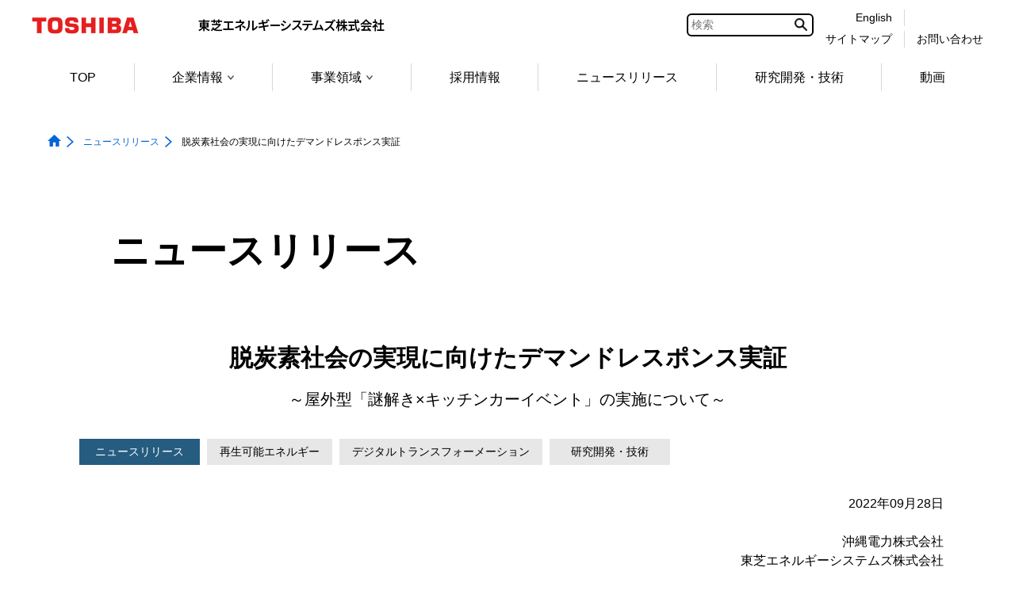

--- FILE ---
content_type: text/html;charset=utf-8
request_url: https://www.global.toshiba/jp/news/energy/2022/09/news-20220928-01.html
body_size: 19646
content:

<!DOCTYPE HTML>
<html lang="ja">
	<head>
	<meta charset="UTF-8"/>
	<title>脱炭素社会の実現に向けたデマンドレスポンス実証 | ニュースリリース | 東芝エネルギーシステムズ</title>
	<meta name="viewport" content="width=device-width, initial-scale=1.0"/>
	<meta name="format-detection" content="telephone=no"/>
	
		<meta property="mf:lastmodified" content="2022-09-28T13:00:00.000+09:00"/>
	
	
	
	
	

	


	
	
		<link rel="stylesheet" href="https://c.marsflag.com/mf/mfx/1.0-latest/css/mfx-sbox.css" type="text/css"/>
	
	<!-- /* add CSS Before */-->
	
		
	
	
    
    

    

    
    
    
<link rel="stylesheet" href="/etc.clientlibs/clientlibs/granite/jquery-ui.aeeab65fc7671696263825aac469a40d.css" type="text/css">
<link rel="stylesheet" href="/etc.clientlibs/toshiba-gw/core/clientlibs/vendor/colorbox.98bf7f027e8514057200f6aa8e92b385.css" type="text/css">
<link rel="stylesheet" href="/etc.clientlibs/core/wcm/components/image/v2/image/clientlibs/site.4ff0d0d35842d7d5741606b9822df811.css" type="text/css">
<link rel="stylesheet" href="/etc.clientlibs/core/wcm/components/breadcrumb/v2/breadcrumb/clientlibs/site.de7b54f8580768f2b8a16b2a64347233.css" type="text/css">
<link rel="stylesheet" href="/etc.clientlibs/core/wcm/components/tabs/v1/tabs/clientlibs/site.7a95ec392f2237b971375766caa4e352.css" type="text/css">
<link rel="stylesheet" href="/etc.clientlibs/core/wcm/components/accordion/v1/accordion/clientlibs/site.7c6baa4ece81fd66e40741b925d8dcdc.css" type="text/css">
<link rel="stylesheet" href="/etc.clientlibs/toshiba-gw/core/clientlibs/clientlib-base.b1ac1d62eb007bf9d787459a9968e8bc.css" type="text/css">



    

	<!-- /* add CSS After */-->
	

	
	<!-- /* AEM JS */-->
	
    
<script src="/etc.clientlibs/clientlibs/granite/jquery.js"></script>
<script src="/etc.clientlibs/clientlibs/granite/jquery-ui.js"></script>
<script src="/etc.clientlibs/clientlibs/granite/utils.js"></script>
<script src="/etc.clientlibs/clientlibs/granite/jquery/granite.js"></script>
<script src="/etc.clientlibs/foundation/clientlibs/jquery.js"></script>
<script src="/etc.clientlibs/foundation/clientlibs/jquery-ui.js"></script>
<script src="/etc.clientlibs/toshiba-gw/core/clientlibs/vendor/colorbox.js"></script>
<script src="/etc.clientlibs/core/wcm/components/commons/site/clientlibs/utils.js"></script>
<script src="/etc.clientlibs/core/wcm/components/commons/site/clientlibs/imageDynamicMedia.js"></script>
<script src="/etc.clientlibs/core/wcm/components/image/v2/image/clientlibs/site.js"></script>
<script src="/etc.clientlibs/core/wcm/components/commons/site/clientlibs/container.js"></script>
<script src="/etc.clientlibs/core/wcm/components/tabs/v1/tabs/clientlibs/site.js"></script>
<script src="/etc.clientlibs/core/wcm/components/accordion/v1/accordion/clientlibs/site.js"></script>
<script src="/etc.clientlibs/toshiba-gw/core/clientlibs/clientlib-base.js"></script>



	<!-- /* add JS Before */-->
	
		
	
	
	
		<!--[if IE]><link rel="shortcut icon" href="/content/dam/toshiba/brand-assets/favicon/toshiba.ico"/><![endif]-->
	
	
	
	
	
	
	<link rel="apple-touch-icon" sizes="152x152" href="/content/dam/toshiba/brand-assets/favicon/touch-icon_152.png"/>
	<link rel="shortcut icon" href="/content/dam/toshiba/brand-assets/favicon/toshiba.ico"/>

	<!-- /* noindex */-->
	
	<!-- /* canonical */-->
	
	<!-- /* add HTML */-->

	<!-- /* add GTM */-->
	
	<!-- Google Tag Manager -->
<script>(function(w,d,s,l,i){w[l]=w[l]||[];w[l].push({'gtm.start':
new Date().getTime(),event:'gtm.js'});var f=d.getElementsByTagName(s)[0],
j=d.createElement(s),dl=l!='dataLayer'?'&l='+l:'';j.async=true;j.src=
'https://www.googletagmanager.com/gtm.js?id='+i+dl;f.parentNode.insertBefore(j,f);
})(window,document,'script','dataLayer','GTM-KNZ5QQ9');</script>
<!-- End Google Tag Manager -->


</head>
	<body class="page basicpage">
		<div class="tgw-container">
			
			
				



				
	<!-- Google Tag Manager (noscript) -->
<noscript><iframe src="https://www.googletagmanager.com/ns.html?id=GTM-KNZ5QQ9"
height="0" width="0" style="display:none;visibility:hidden"></iframe></noscript>
<!-- End Google Tag Manager (noscript) -->


				
<div class="root responsivegrid">


<div class="aem-Grid aem-Grid--12 aem-Grid--default--12 ">
    
    <div class="responsivegrid tgw-page-newsmeta-area aem-GridColumn aem-GridColumn--default--12">


<div class="aem-Grid aem-Grid--12 aem-Grid--default--12 ">
    
    <div class="newsmetainfo aem-GridColumn aem-GridColumn--default--12">
<div class="tgw-core-newsmetainfo">
	
</div>

    

</div>

    
</div>
</div>
<div class="responsivegrid tgw-page-header-area aem-GridColumn aem-GridColumn--default--12">


<div class="aem-Grid aem-Grid--12 aem-Grid--default--12 ">
    
    <div class="globalheader aem-GridColumn aem-GridColumn--default--12">
<header class="tgw-core-globalheader  ">
	
	<div class="global-header">
		
		<input type="checkbox" id="check-icon-hamburger" class="global-header-check-icon-hamburger"/>
		
		<div class="header">
			
			<div class="logo">
				
					<a href="/jp/top.html" title="東芝トップページ"><img class="tgw-pconly" src="/content/dam/toshiba/brand-assets/logo/logo_pc.gif" alt="Toshiba"/><img class="tgw-sponly" src="/content/dam/toshiba/brand-assets/logo/logo_sp.gif" alt="Toshiba"/></a>
				
			</div>
			
			
				<a href="#blockskip-contentsMain001"><span class="block-skip">本文へジャンプ</span></a>
			
			
			
			<div class="identifier tgw-pconly">
				
					<a href="/jp/company/energy.html" title="東芝エネルギーシステムズ株式会社" class="tgw-pconly"><img class="tgw-pconly" src="/content/dam/toshiba/brand-assets/site-identifier/site_id_energy_japan.png" alt="東芝エネルギーシステムズ株式会社"/></a>
				
			</div>
			
			
			<div class="right-menu-pc">
				
				
				
					
					<div class="right-menu-pc-item mf_finder_container tgw-core-mfsearch">
						
  <!-- ↓検索窓用カスタムエレメント -->
  <mf-search-box lang="ja" submit-text="" ajax-url="https://mf2aps07.marsflag.com/corp__jpja__jpja/x_search.x" serp-url="https://www.global.toshiba/jp/search/search-results.html" placeholder="検索" doctype-csv="html,pdf" category-csv="corp__jpja__jpja" doctype-hidden category-hidden options-hidden input-title="検索" imgsize-default="2">
  </mf-search-box>

					</div>
				
				
				
				
				
				
				<div class="right-menu-pc-item two-line colum-a">
					
					<div class="right-menu-pc-item-top region-select">
						
						<a class="right-menu-pc-item-link tgw-core-icon-region-select" href="/ww/company/energy.html" title="English"><span>English</span></a>
						
						
					</div>
					
					<div class="right-menu-pc-item-bottom sitemap">
						
						<a class="right-menu-pc-item-link tgw-core-icon-sitemap" href="/jp/sitemap/energy.html" title="サイトマップ"><span>サイトマップ</span></a>
						
						
					</div>
				</div>
				
				<div class="right-menu-pc-item two-line colum-b">
					
					<div class="right-menu-pc-item-top global-link">
						
						
						<span>&nbsp;</span>
						
					</div>
					
					<div class="right-menu-pc-item-bottom contactus">
						
						<a class="right-menu-pc-item-link tgw-core-icon-contactus" href="/jp/contact/energy.html" title="お問い合わせ"><span>お問い合わせ</span></a>
						
						
					</div>
				</div>
				
			</div>
			
			
			
			<div class="right-menu-sp">
				
				<div class="right-menu-sp-item">
					<label class="hamburger-label" tabIndex="0" for="check-icon-hamburger">
						<span class="hamburger-icon">
							<span class="hamburger-parts"></span>
							<span class="hamburger-parts"></span>
							<span class="hamburger-parts"></span>
						</span>
					</label>
				</div>
			</div>
			
		</div>
		
		
		<div class="global-navigation-sp">
			
			
			
				
				<div class="mf_finder_container tgw-core-mfsearch">
					
  <!-- ↓検索窓用カスタムエレメント -->
  <mf-search-box lang="ja" submit-text="" ajax-url="https://mf2aps07.marsflag.com/corp__jpja__jpja/x_search.x" serp-url="https://www.global.toshiba/jp/search/search-results.html" placeholder="検索" doctype-csv="html,pdf" category-csv="corp__jpja__jpja" doctype-hidden category-hidden options-hidden input-title="検索" imgsize-default="2">
  </mf-search-box>

				</div>
			
			<div class="tgw-clear"></div>
			
			<nav class="navigation-sp">
				
				
				<ul class="nav-menu-sp">
					
					<li class="nav-menu-sp-item global top more opened"><a class="nav-menu-sp-item-link global top more opened"><span class="nav-menu-sp-item-title more">東芝エネルギーシステムズトップメニュー</span><span class="nav-menu-sp-item-link-arrow global more"></span></a>
						
						<ul class="nav-menu-sp global opened">
							
							
							<li class="nav-menu-sp-item global top-page-link "><a class="nav-menu-sp-item-link global" href="/jp/company/energy.html" title="TOP"><span class="nav-menu-sp-item-title"><span class="nav-menu-sp-item-underline">TOP</span></span><span class="nav-menu-sp-item-link-arrow global"></span></a></li>
							
							
							
							
							
							
							
							
							
							
							
							
							
							
							
							
							
							
							
							
							
							
							
							
							
							
							
							
							
							
							
							
							
							
							
							
							
							
							<li class="nav-menu-sp-item global more"><a class="nav-menu-sp-item-link global more" href="/jp/about/energy.html" title="企業情報"><span class="nav-menu-sp-item-title">企業情報</span><span class="nav-menu-sp-item-link-arrow global more"></span></a>
								
								
								<ul class="nav-menu-sp global child">
									
									
									<li class="nav-menu-sp-item global child "><a class="nav-menu-sp-item-link global child" href="/jp/about/energy.html" title="企業情報"><span class="nav-menu-sp-item-title"><span class="nav-menu-sp-item-underline">企業情報&nbsp;トップ</span></span><span class="nav-menu-sp-item-link-arrow global child"></span></a></li>
								    
									
									
									
									<li class="nav-menu-sp-item global child "><a class="nav-menu-sp-item-link global child" href="/jp/outline/energy.html" title="会社概要"><span class="nav-menu-sp-item-title"><span class="nav-menu-sp-item-underline">会社概要</span></span><span class="nav-menu-sp-item-link-arrow global child"></span></a></li>
									
									
									
									<li class="nav-menu-sp-item global child "><a class="nav-menu-sp-item-link global child" href="/jp/outline/energy/message.html" title="メッセージ"><span class="nav-menu-sp-item-title"><span class="nav-menu-sp-item-underline">メッセージ</span></span><span class="nav-menu-sp-item-link-arrow global child"></span></a></li>
									
									
									
									
									
									<li class="nav-menu-sp-item global child "><a class="nav-menu-sp-item-link global child" href="/jp/outline/energy/vision.html" title="東芝エネルギーシステムズのビジョン"><span class="nav-menu-sp-item-title"><span class="nav-menu-sp-item-underline">東芝エネルギーシステムズのビジョン</span></span><span class="nav-menu-sp-item-link-arrow global child"></span></a></li>
									
									
									
									<li class="nav-menu-sp-item global child "><a class="nav-menu-sp-item-link global child" href="/jp/outline/energy/achievements.html" title="実績"><span class="nav-menu-sp-item-title"><span class="nav-menu-sp-item-underline">実績</span></span><span class="nav-menu-sp-item-link-arrow global child"></span></a></li>
									
									
									
									<li class="nav-menu-sp-item global child "><a class="nav-menu-sp-item-link global child" href="/jp/outline/energy/location.html" title="拠点・関係会社情報"><span class="nav-menu-sp-item-title"><span class="nav-menu-sp-item-underline">拠点・関係会社情報</span></span><span class="nav-menu-sp-item-link-arrow global child"></span></a></li>
									
									
									
									<li class="nav-menu-sp-item global child "><a class="nav-menu-sp-item-link global child" href="/jp/environment/energy.html" title="環境活動"><span class="nav-menu-sp-item-title"><span class="nav-menu-sp-item-underline">環境活動</span></span><span class="nav-menu-sp-item-link-arrow global child"></span></a></li>
									
									
									
									
									
									<li class="nav-menu-sp-item global child "><a class="nav-menu-sp-item-link global child" href="/jp/outline/energy/epub.html" title="電子公告"><span class="nav-menu-sp-item-title"><span class="nav-menu-sp-item-underline">電子公告</span></span><span class="nav-menu-sp-item-link-arrow global child"></span></a></li>
									
									
									
									<li class="nav-menu-sp-item global child "><a class="nav-menu-sp-item-link global child" href="/jp/outline/energy/transparency.html" title="透明性に関する情報"><span class="nav-menu-sp-item-title"><span class="nav-menu-sp-item-underline">透明性に関する情報</span></span><span class="nav-menu-sp-item-link-arrow global child"></span></a></li>
									
									
									
									<li class="nav-menu-sp-item global child "><a class="nav-menu-sp-item-link global child" href="/jp/company/energy/carbon-neutral.html" title="カーボンニュートラルに向けた取り組み"><span class="nav-menu-sp-item-title"><span class="nav-menu-sp-item-underline">カーボンニュートラルに向けた取り組み</span></span><span class="nav-menu-sp-item-link-arrow global child"></span></a></li>
									
									
									
									<li class="nav-menu-sp-item global child "><a class="nav-menu-sp-item-link global child" href="/jp/company/energy/dx-strategy.html" title="デジタルトランスフォーメーションに関する取り組み"><span class="nav-menu-sp-item-title"><span class="nav-menu-sp-item-underline">デジタルトランスフォーメーションに関する取り組み</span></span><span class="nav-menu-sp-item-link-arrow global child"></span></a></li>
									
									
								</ul>
                                
							</li>
							
							
							
							
							
							
							
							
							
							
							
							
							
							
							
							<li class="nav-menu-sp-item global more"><a class="nav-menu-sp-item-link global more" href="/jp/outline/energy/business.html" title="事業領域"><span class="nav-menu-sp-item-title">事業領域</span><span class="nav-menu-sp-item-link-arrow global more"></span></a>
								
								
								<ul class="nav-menu-sp global child">
									
									
									<li class="nav-menu-sp-item global child "><a class="nav-menu-sp-item-link global child" href="/jp/outline/energy/business.html" title="事業領域"><span class="nav-menu-sp-item-title"><span class="nav-menu-sp-item-underline">事業領域&nbsp;トップ</span></span><span class="nav-menu-sp-item-link-arrow global child"></span></a></li>
								    
									
									
									
									<li class="nav-menu-sp-item global child "><a class="nav-menu-sp-item-link global child" href="/jp/products-solutions/thermal.html" title="サーマルエナジー"><span class="nav-menu-sp-item-title"><span class="nav-menu-sp-item-underline">サーマルエナジー</span></span><span class="nav-menu-sp-item-link-arrow global child"></span></a></li>
									
									
									
									<li class="nav-menu-sp-item global child "><a class="nav-menu-sp-item-link global child" href="/jp/products-solutions/nuclearenergy.html" title="原子力"><span class="nav-menu-sp-item-title"><span class="nav-menu-sp-item-underline">原子力</span></span><span class="nav-menu-sp-item-link-arrow global child"></span></a></li>
									
									
									
									<li class="nav-menu-sp-item global child "><a class="nav-menu-sp-item-link global child" href="/jp/products-solutions/renewable-energy.html" title="再生可能エネルギー・VPP"><span class="nav-menu-sp-item-title"><span class="nav-menu-sp-item-underline">再生可能エネルギー・VPP</span></span><span class="nav-menu-sp-item-link-arrow global child"></span></a></li>
									
									
									
									<li class="nav-menu-sp-item global child "><a class="nav-menu-sp-item-link global child" href="/jp/products-solutions/hydrogen.html" title="水素エネルギー"><span class="nav-menu-sp-item-title"><span class="nav-menu-sp-item-underline">水素エネルギー</span></span><span class="nav-menu-sp-item-link-arrow global child"></span></a></li>
									
									
									
									<li class="nav-menu-sp-item global child "><a class="nav-menu-sp-item-link global child" href="/jp/products-solutions/transmission.html" title="電力流通"><span class="nav-menu-sp-item-title"><span class="nav-menu-sp-item-underline">電力流通</span></span><span class="nav-menu-sp-item-link-arrow global child"></span></a></li>
									
									
									
									<li class="nav-menu-sp-item global child "><a class="nav-menu-sp-item-link global child" href="/jp/products-solutions/heavy-ion.html" title="重粒子線治療装置"><span class="nav-menu-sp-item-title"><span class="nav-menu-sp-item-underline">重粒子線治療装置</span></span><span class="nav-menu-sp-item-link-arrow global child"></span></a></li>
									
									
									
									<li class="nav-menu-sp-item global child "><a class="nav-menu-sp-item-link global child" href="/jp/products-solutions/digital-transformation.html" title="デジタルトランスフォーメーション"><span class="nav-menu-sp-item-title"><span class="nav-menu-sp-item-underline">デジタルトランスフォーメーション</span></span><span class="nav-menu-sp-item-link-arrow global child"></span></a></li>
									
									
								</ul>
                                
							</li>
							
							
							
							
							
							
							
							
							
							
							
							
							
							
							
							
							
							
							<li class="nav-menu-sp-item global "><a class="nav-menu-sp-item-link global" href="/jp/recruit/energy.html" title="採用情報"><span class="nav-menu-sp-item-title"><span class="nav-menu-sp-item-underline">採用情報</span></span><span class="nav-menu-sp-item-link-arrow"></span></a>
							
							
							
							
							
							
							
							
							
							
							
							
							
							
							
							<li class="nav-menu-sp-item global "><a class="nav-menu-sp-item-link global" href="/jp/news/energy.html" title="ニュースリリース"><span class="nav-menu-sp-item-title"><span class="nav-menu-sp-item-underline">ニュースリリース</span></span><span class="nav-menu-sp-item-link-arrow"></span></a>
							
							
							
							
							
							
							
							
							
							
							
							
							
							
							
							<li class="nav-menu-sp-item global "><a class="nav-menu-sp-item-link global" href="/jp/technology/energy.html" title="研究開発・技術"><span class="nav-menu-sp-item-title"><span class="nav-menu-sp-item-underline">研究開発・技術</span></span><span class="nav-menu-sp-item-link-arrow"></span></a>
							
							
							
							
							
							
							
							
							
							
							
							
							
							
							
							<li class="nav-menu-sp-item global "><a class="nav-menu-sp-item-link global" href="/jp/outline/energy/movie.html" title="動画"><span class="nav-menu-sp-item-title"><span class="nav-menu-sp-item-underline">動画</span></span><span class="nav-menu-sp-item-link-arrow"></span></a>
							
							
							
							
							
							
							
							
							
							
							
							
							
							
							
							
							
							
							
							
							
							
							
							
							
							
							
							
							
							
							
							
							
							
						</ul>
						
					</li>
					
					
					
					
				</ul>
				
			</nav>
			
			<div class="navigation-bottom">
				
				
				
				
				
				<div class="two-line colum-a">
					
					<div class="navigation-bottom-item two-line region-select">
						
						<a class="navigation-bottom-item-link tgw-core-icon-region-select" href="/ww/company/energy.html" title="English"><span class="navigation-bottom-item-title region-select">English</span></a>
						
						
					</div>
					
					<div class="navigation-bottom-item two-line sitemap">
						
						<a class="navigation-bottom-item-link tgw-core-icon-sitemap" href="/jp/sitemap/energy.html" title="サイトマップ"><span class="navigation-bottom-item-title sitemap">サイトマップ</span></a>
						
						
					</div>
				</div>
				
				<div class="two-line colum-b">
					
					<div class="navigation-bottom-item two-line global-link">
						
						
						<span class="navigation-bottom-item-title global-link">&nbsp;</span>
						
					</div>
					
					<div class="navigation-bottom-item two-line contactus">
						
						<a class="navigation-bottom-item-link tgw-core-icon-contactus" href="/jp/contact/energy.html" title="お問い合わせ"><span class="navigation-bottom-item-title contactus">お問い合わせ</span></a>
						
						
					</div>
				</div>
				
			</div>
			
		</div>
		
		<div class="tgw-clear"></div>
	</div>
	
	
	<nav class="global-navigation-pc">
		
		<ul class="menu space-between">
			
			
			<li class="menu-item top-page-link "><a class="menu-item-link normal" href="/jp/company/energy.html" title="TOP">TOP</a></li>
			
			
			
			
			
			
			
			
			
			
			
			
			
			
			
			
			
			
			
			
			
			
			
			
			
			
			
			
			
			
			
			
			
			
			
			
			
			
			
            <li class="menu-item child"><a class="menu-item-link normal child " href="/jp/about/energy.html" title="企業情報" data-menu-url="/content/toshiba/jp/about/energy">企業情報<span class="bullet"></span></a>

				
				<ul class="popup-child tgw-division-width-7">
					
					
					<li class="popup-child-item top "><a class="popup-child-item-link normal top" href="/jp/about/energy.html" title="企業情報"><span class="popup-child-item-link-label">企業情報</span></a></li>
					
					
					
					
					<li class="popup-child-item "><a class="popup-child-item-link normal" href="/jp/outline/energy.html" title="会社概要"><span class="popup-child-item-link-label">会社概要</span></a></li>
					
					
					
					<li class="popup-child-item "><a class="popup-child-item-link normal" href="/jp/outline/energy/message.html" title="メッセージ"><span class="popup-child-item-link-label">メッセージ</span></a></li>
					
					
					
					
					
					<li class="popup-child-item "><a class="popup-child-item-link normal" href="/jp/outline/energy/vision.html" title="東芝エネルギーシステムズのビジョン"><span class="popup-child-item-link-label">東芝エネルギーシステムズのビジョン</span></a></li>
					
					
					
					<li class="popup-child-item "><a class="popup-child-item-link normal" href="/jp/outline/energy/achievements.html" title="実績"><span class="popup-child-item-link-label">実績</span></a></li>
					
					
					
					<li class="popup-child-item "><a class="popup-child-item-link normal" href="/jp/outline/energy/location.html" title="拠点・関係会社情報"><span class="popup-child-item-link-label">拠点・関係会社情報</span></a></li>
					
					
					
					<li class="popup-child-item "><a class="popup-child-item-link normal" href="/jp/environment/energy.html" title="環境活動"><span class="popup-child-item-link-label">環境活動</span></a></li>
					
					
					
					
					
					<li class="popup-child-item "><a class="popup-child-item-link normal" href="/jp/outline/energy/epub.html" title="電子公告"><span class="popup-child-item-link-label">電子公告</span></a></li>
					
					
					
					<li class="popup-child-item "><a class="popup-child-item-link normal" href="/jp/outline/energy/transparency.html" title="透明性に関する情報"><span class="popup-child-item-link-label">透明性に関する情報</span></a></li>
					
					
					
					<li class="popup-child-item "><a class="popup-child-item-link normal" href="/jp/company/energy/carbon-neutral.html" title="カーボンニュートラルに向けた取り組み"><span class="popup-child-item-link-label">カーボンニュートラルに向けた取り組み</span></a></li>
					
					
					
					<li class="popup-child-item "><a class="popup-child-item-link normal" href="/jp/company/energy/dx-strategy.html" title="デジタルトランスフォーメーションに関する取り組み"><span class="popup-child-item-link-label">デジタルトランスフォーメーションに関する取り組み</span></a></li>
					
					
				</ul>
			</li>
			
			
			
			
			
			
			
			
			
			
			
			
			
			
            <li class="menu-item child"><a class="menu-item-link normal child " href="/jp/outline/energy/business.html" title="事業領域" data-menu-url="/content/toshiba/jp/outline/energy/business">事業領域<span class="bullet"></span></a>

				
				<ul class="popup-child tgw-division-width-7">
					
					
					<li class="popup-child-item top "><a class="popup-child-item-link normal top" href="/jp/outline/energy/business.html" title="事業領域"><span class="popup-child-item-link-label">事業領域</span></a></li>
					
					
					
					
					<li class="popup-child-item "><a class="popup-child-item-link normal" href="/jp/products-solutions/thermal.html" title="サーマルエナジー"><span class="popup-child-item-link-label">サーマルエナジー</span></a></li>
					
					
					
					<li class="popup-child-item "><a class="popup-child-item-link normal" href="/jp/products-solutions/nuclearenergy.html" title="原子力"><span class="popup-child-item-link-label">原子力</span></a></li>
					
					
					
					<li class="popup-child-item "><a class="popup-child-item-link normal" href="/jp/products-solutions/renewable-energy.html" title="再生可能エネルギー・VPP"><span class="popup-child-item-link-label">再生可能エネルギー・VPP</span></a></li>
					
					
					
					<li class="popup-child-item "><a class="popup-child-item-link normal" href="/jp/products-solutions/hydrogen.html" title="水素エネルギー"><span class="popup-child-item-link-label">水素エネルギー</span></a></li>
					
					
					
					<li class="popup-child-item "><a class="popup-child-item-link normal" href="/jp/products-solutions/transmission.html" title="電力流通"><span class="popup-child-item-link-label">電力流通</span></a></li>
					
					
					
					<li class="popup-child-item "><a class="popup-child-item-link normal" href="/jp/products-solutions/heavy-ion.html" title="重粒子線治療装置"><span class="popup-child-item-link-label">重粒子線治療装置</span></a></li>
					
					
					
					<li class="popup-child-item "><a class="popup-child-item-link normal" href="/jp/products-solutions/digital-transformation.html" title="デジタルトランスフォーメーション"><span class="popup-child-item-link-label">デジタルトランスフォーメーション</span></a></li>
					
					
				</ul>
			</li>
			
			
			
			
			
			
			
			
			
			
			
			
			
			
			
			
			<li class="menu-item normal  "><a class="menu-item-link normal " href="/jp/recruit/energy.html" title="採用情報">採用情報</a></li>
			
			
			
			
			
			
			
			
			
			
			
			
			
			
			<li class="menu-item normal  "><a class="menu-item-link normal " href="/jp/news/energy.html" title="ニュースリリース">ニュースリリース</a></li>
			
			
			
			
			
			
			
			
			
			
			
			
			
			
			<li class="menu-item normal  "><a class="menu-item-link normal " href="/jp/technology/energy.html" title="研究開発・技術">研究開発・技術</a></li>
			
			
			
			
			
			
			
			
			
			
			
			
			
			
			<li class="menu-item normal  "><a class="menu-item-link normal " href="/jp/outline/energy/movie.html" title="動画">動画</a></li>
			
			
			
			
			
			
			
			
			
			
			
			
			
			
			
			
			
			
			
			
			
			
			
			
			
			
			
			
			
			
			
		</ul>
	</nav>
	
	<div class="tgw-clear"></div>
</header>
</div>
<div class="localheader aem-GridColumn aem-GridColumn--default--12">

</div>
<div class="tgw-core-jsoffmessage aem-GridColumn aem-GridColumn--default--12">

<noscript>
<div class="cmp-jsoffmessage tgw-width-full">
	<div class="cmp-jsoffmessage__content tgw-container">
		<div class="cmp-jsoffmessage__text"><p>このページでは JavaScript を使用している部分があります。お使いのブラウザーがこれらの機能をサポートしていない場合、もしくは設定が「有効」となっていない場合は正常に動作しないことがあります。​</p>
</div>
	</div>
</div>
</noscript>


    

</div>

    
</div>
</div>
<div class="responsivegrid tgw-page-breadcrumb-area aem-GridColumn aem-GridColumn--default--12">


<div class="aem-Grid aem-Grid--12 aem-Grid--default--12 ">
    
    <div class="tgw-core-breadcrumb aem-GridColumn aem-GridColumn--default--12"><nav class="  cmp-breadcrumb">
	<ol itemscope itemtype="http://schema.org/BreadcrumbList">
		
		
		<li class="cmp-breadcrumb__item homeItem " itemprop="itemListElement" itemscope itemtype="http://schema.org/ListItem">
			<a href="/jp/company/energy.html" itemprop="item">
				<img src="/etc.clientlibs/toshiba-gw/core/clientlibs/clientlib/resources/icon/icon-home-blue-fill.png" alt="トップページ" class="cmp-breadcrumb__item--homeicon"/><span itemprop="name">トップページ</span></a>
			<meta itemprop="position" content="1"/>
			
			
		</li>
		
		
		
		<li class="cmp-breadcrumb__item " itemprop="itemListElement" itemscope itemtype="http://schema.org/ListItem">
			<a href="/jp/news/energy.html" itemprop="item">
				<span itemprop="name">ニュースリリース</span></a>
			<meta itemprop="position" content="2"/>
			
			
		</li>
		
		
		
		<li class="cmp-breadcrumb__item currentItem" itemprop="itemListElement" itemscope itemtype="http://schema.org/ListItem">
			
				<span itemprop="name">脱炭素社会の実現に向けたデマンドレスポンス実証</span>
			<meta itemprop="position" content="3"/>
			
			
		</li>
		
		
	</ol>
</nav>


    

<!-- コンテンツブロックスキップ遷移先-->
<div id="blockskip-contentsMain001"></div></div>

    
</div>
</div>
<div class="responsivegrid tgw-page-experiencefragment-area aem-GridColumn aem-GridColumn--default--12">


<div class="aem-Grid aem-Grid--12 aem-Grid--default--12 ">
    
    <div class="experiencefragment aem-GridColumn aem-GridColumn--default--12">
<div class="cmp-experiencefragment cmp-experiencefragment--disclaimer">
<div class="xf-content-height">
    


<div class="aem-Grid aem-Grid--12 aem-Grid--default--12 ">
    
    <div class="tgw-core-text tgw-core-list tgw-core-table aem-GridColumn aem-GridColumn--default--12"><!--
    /*リッチテキストエディターのHTML実装*/
-->


    
</div>

    
</div>

</div></div>

    
</div>

    
</div>
</div>
<div class="responsivegrid tgw-page-keyvisual-area aem-GridColumn aem-GridColumn--default--12">


<div class="aem-Grid aem-Grid--12 aem-Grid--default--12 ">
    
    <div class="heroimage image font-color-black aem-GridColumn aem-GridColumn--default--12">

<div class="tgw-core-heroimage  ">
	
	
	<div class="heroimage-image pconly height-small" data-lazy-type="image" style="background-image: url('/content/dam/toshiba/jp/news/energy/common/kv-transparent-1366x480.png');background-position: center;"></div>
	
	
	<div class="heroimage-image sponly height-small" data-lazy-type="image" style="background-image: url('/content/dam/toshiba/jp/news/energy/common/kv-transparent-1366x480.png');background-position: center;"></div>
	
	
	
	
	
	
	
	<div class="heroimage-container">
		
		
		
		<div class="heroimage-content heroimage-content-margin-top_height-small">
			<div class="heroimage-content-item">
				
			</div>
			<div class="heroimage-content-item">
				
				
				<p class="title title-p title-h1 ">ニュースリリース</p>
				
			</div>
			<div class="heroimage-content-item">
				
			</div>
			<div class="heroimage-content-item">
				
			</div>
		</div>
	</div>
</div>

    

</div>

    
</div>
</div>
<div class="responsivegrid tgw-page-contents-area aem-GridColumn aem-GridColumn--default--12"><div class="tgw-core-responsivegrid  tgw-core-margin-left-50 tgw-core-margin-right-50 tgw-core-margin-left-sp-10 tgw-core-margin-right-sp-10 ">
	


<div class="aem-Grid aem-Grid--12 aem-Grid--default--12 ">
    
    <div class="responsivegrid tgw-page-main-area aem-GridColumn aem-GridColumn--default--12">


<div class="aem-Grid aem-Grid--12 aem-Grid--default--12 ">
    
    <div class="newstitle aem-GridColumn aem-GridColumn--default--12">
	
	
<div class="cmp-newstitle  tgw-core-margin-bottom-15 ">
    <h2 class="cmp-newstitle__text">脱炭素社会の実現に向けたデマンドレスポンス実証</h2>
</div>



    

</div>
<div class="tgw-core-text tgw-core-list tgw-core-table aem-GridColumn aem-GridColumn--default--12"><!--
    /*リッチテキストエディターのHTML実装*/
-->
<div class="tgw-core-text  tgw-core-margin-bottom-15 ">
    <p style="text-align: center;"><span class="tgw-core-text-font-size_big">～屋外型「謎解き×キッチンカーイベント」の実施について～</span></p>
</div>

    
</div>
<div class="displaytag tgw-core-displaytag-style_cyan-dark-light-gray aem-GridColumn aem-GridColumn--default--12">

    <div class="tgw-core-displaytag  tgw-core-margin-bottom-30 ">
        <!-- タグ表示 -->
        <ul class="displaytag-tagdata">
            <li class="displaytag-contents"><span class="displaytag-text">ニュースリリース</span></li>
        
            <li class="displaytag-contents"><span class="displaytag-text">再生可能エネルギー</span></li>
        
            <li class="displaytag-contents"><span class="displaytag-text">デジタルトランスフォーメーション</span></li>
        
            <li class="displaytag-contents"><span class="displaytag-text">研究開発・技術</span></li>
        </ul>
        
    </div>


    

</div>
<div class="newstext aem-GridColumn aem-GridColumn--default--12"><!--
    /*ニュース用リッチテキストエディターのHTML実装*/
-->
<div class="tgw-core-text  tgw-core-margin-bottom-15 ">
    <p style="text-align: right;">2022年09月28日<br /><br />沖縄電力株式会社<br />東芝エネルギーシステムズ株式会社</p>
</div>

    
</div>
<div class="container responsivegrid aem-GridColumn aem-GridColumn--default--12">
<div class="tgw-core-container  tgw-core-margin-bottom-30  ">
	<div class="responsivegrid__container">
		<div class="responsivegrid__content">
		


<div class="aem-Grid aem-Grid--12 aem-Grid--default--12 aem-Grid--phone--12 ">
    
    <div class="tgw-core-buttonlink tgw-core-buttonlink_contents_left tgw-core-buttonlink_theme_blue_frame_button aem-GridColumn--default--none aem-GridColumn--phone--none aem-GridColumn--phone--12 aem-GridColumn aem-GridColumn--offset--phone--0 aem-GridColumn--default--3 aem-GridColumn--offset--default--0"><div class="cmp-buttonlink opacity  tgw-core-margin-bottom-10 ">
	
	
	<a href="/jp/company/energy/topics/digital-transformation/dx011-210324.html" class="cmp-buttonlink__link">
		<div class="cmp-buttonlink__content icon-left">
			<div class="cmp-buttonlink__image">
				<img src="/content/dam/toshiba/jp/news/energy/common/icon-arrow_blue.png" alt="アイコン"/>
			</div>
			<div class="cmp-buttonlink__label">
				
				<div class="cmp-buttonlink__label-main">
					<span class="cmp-buttonlink__label-main-text">関連事業の詳細はこちら</span>
					<span class="cmp-buttonlink__label-main-text">
						</span><span class="cmp-buttonlink__label-main-ext">
					</span>
				</div>
				
			</div>
		</div>
	</a>
</div>

    

</div>

    
</div>

		</div>
	</div>
</div>
</div>
<div class="tgw-core-text tgw-core-list tgw-core-table aem-GridColumn aem-GridColumn--default--12"><!--
    /*リッチテキストエディターのHTML実装*/
-->
<div class="tgw-core-text  tgw-core-margin-bottom-15 ">
    <p>　沖縄電力株式会社（以下、沖縄電力）と東芝エネルギーシステムズ株式会社（以下、東芝ESS）は、脱炭素社会の実現に向けたデマンドレスポンス<sup>※1</sup>実証として、沖縄県宮古島市のパイナガマ公園において、屋外型「謎解き×キッチンカーイベント」を実施しましたのでお知らせいたします。</p> 
<p>　沖縄電力は、2050 CO<sub>2</sub>排出ネットゼロの実現に向けた方向性の１つとして「再エネ主力化」を掲げております。発電量が不安定な再エネの主力化にあたっては、出力変動に対する調整力を確保する必要があり、デマンドレスポンスはその調整力のひとつとして注目されています。</p> 
<p>　本実証では、ナッジ<sup>※2</sup>の考え方を活用し、地域住民の方々による無理のない自発的な節電行動を促す「行動変容型」のデマンドレスポンスとして、宮古島市さまのご協力のもと、久松小学校校区の児童生徒とそのご家族を対象としたイベントを開催しました。イベント参加時は冷房などの空調設備や照明等を止めて外出いただき、電力需要の抑制によるデマンドレスポンスの効果を検証します。</p> 
<p>　さらに、イベントに参加したお客さまから提供いただいた属性情報（年齢層や家族構成など）を加味した分析により、デマンドレスポンスの更なる発掘につなげてまいります。</p> 
<p>　沖縄電力と東芝ESSは、本実証を通して、宮古島のみならず沖縄本島の地域特性にマッチしたデマンドレスポンスに取り組み、今後の持続可能なエネルギーシステムの構築、安定供給と地球温暖化対策の両立の実現を推進してまいります。</p> 
<p><span class="tgw-core-text-font-size_small">※１　電力の需要と供給のバランスを取るために、需要側の電力をコントロールする取り組み。<br /> ※２　「そっと後押しする」を意味する「Nudge」が語源で、人が物事を選択する際に、本人が無理のない範囲でより良い選択を自発的に取れるように後押しすること。</span></p> 
<p> </p>
</div>

    
</div>
<div class="tgw-core-buttonlink aem-GridColumn aem-GridColumn--default--12"><div class="cmp-buttonlink opacity  tgw-core-margin-bottom-30 ">
	
	
	<a href="/content/dam/toshiba/jp/news/energy/2022/09/news-20220928-02/添付ファイル_20220928.pdf" class="cmp-buttonlink__link">
		<div class="cmp-buttonlink__content icon-top">
			
			<div class="cmp-buttonlink__label">
				
				<div class="cmp-buttonlink__label-main">
					<span class="cmp-buttonlink__label-main-text">添付：デマンドレスポンス実証 屋外型「謎解き×キッチンカーイベント」の概要</span>
					<span class="cmp-buttonlink__label-main-text">
						<span class="cmp-buttonlink__link-icon">
							<span class="extension">(PDF形式)</span></span></span><span class="cmp-buttonlink__label-main-ext"><span class="cmp-buttonlink__link-icon"><span class="pdf-file-size-container"><span class="pdf"></span><span>(322KB)</span>
						 	</span>
						    
						</span>
					</span>
				</div>
				
			</div>
		</div>
	</a>
</div>

    

</div>
<div class="container responsivegrid aem-GridColumn aem-GridColumn--default--12">
<div class="tgw-core-container  tgw-core-margin-bottom-30  ">
	<div class="responsivegrid__container">
		<div class="responsivegrid__content">
		


<div class="aem-Grid aem-Grid--12 aem-Grid--default--12 ">
    
    <div class="tgw-core-buttonlink aem-GridColumn--default--none aem-GridColumn aem-GridColumn--offset--default--4 aem-GridColumn--default--4"><div class="cmp-buttonlink opacity  tgw-core-margin-bottom-30 tgw-core-padding-left-35 tgw-core-padding-right-35 ">
	
	
	<a href="/jp/products-solutions/digital-transformation.html" class="cmp-buttonlink__link">
		<div class="cmp-buttonlink__content icon-top">
			
			<div class="cmp-buttonlink__label">
				
				<div class="cmp-buttonlink__label-main">
					<span class="cmp-buttonlink__label-main-text">当社のデジタルトランスフォーメーション事業はこちらをご覧ください。</span>
					<span class="cmp-buttonlink__label-main-text">
						</span><span class="cmp-buttonlink__label-main-ext">
					</span>
				</div>
				
			</div>
		</div>
	</a>
</div>

    

</div>
<div class="tgw-core-buttonlink aem-GridColumn--default--none aem-GridColumn aem-GridColumn--offset--default--4 aem-GridColumn--default--4"><div class="cmp-buttonlink opacity  tgw-core-margin-bottom-30 tgw-core-padding-left-35 tgw-core-padding-right-35 ">
	
	
	<a href="/jp/products-solutions/renewable-energy.html" class="cmp-buttonlink__link">
		<div class="cmp-buttonlink__content icon-top">
			
			<div class="cmp-buttonlink__label">
				
				<div class="cmp-buttonlink__label-main">
					<span class="cmp-buttonlink__label-main-text">当社の再生可能エネルギー事業はこちらをご覧ください。</span>
					<span class="cmp-buttonlink__label-main-text">
						</span><span class="cmp-buttonlink__label-main-ext">
					</span>
				</div>
				
			</div>
		</div>
	</a>
</div>

    

</div>
<div class="tgw-core-buttonlink aem-GridColumn aem-GridColumn--default--12">

    

</div>

    
</div>

		</div>
	</div>
</div>
</div>
<div class="tgw-core-text tgw-core-list tgw-core-table aem-GridColumn aem-GridColumn--default--12"><!--
    /*リッチテキストエディターのHTML実装*/
-->
<div class="tgw-core-text  tgw-core-margin-bottom-15 ">
    <p>ニュースリリースに掲載されている情報（製品の価格／仕様、サービスの内容及びお問い合わせ先など）は、発表日現在の情報です。予告なしに変更されることがありますので、あらかじめご了承ください。最新のお問い合わせ先は、<a href="/jp/contact/energy.html" class="tgw-core-text--link"><span class="link"><span>東芝エネルギーシステムズ株式会社に関するお問い合わせ</span></span></a>をご覧下さい。</p>
</div>

    
</div>
<div class="tgw-core-textlink aem-GridColumn aem-GridColumn--default--12"><div class="tgw-core-textlink  tgw-core-margin-bottom-60  static">
	
	
		

		
			<ul class="static">
				<li class="tgw-core-textlink__item  tgw-core-textlink_width-1 tgw-core-textlink_width-sp">
    <div>
      <a class="tgw-core-textlink__item-link  " href="/jp/news/energy.html">
        <!-- /* 通常のテキストリンク */ -->
        <span class="normal-style">
          <img class="tgw-core-textlink__item-bullet sizeable-bullet" src="/etc.clientlibs/toshiba-gw/core/clientlibs/clientlib/resources/icon/icon-bullet-right-arrow.svg" alt=""/>
          
          <span class="tgw-core-textlink__item-title">
            <span class="tgw-core-textlink__item-title-text">
              「ニュースリリース」のトップへ<!--
              --><!--
              -->
            </span>
          </span>
          
        </span>
        <!-- /* メガメニュースタイル */ -->
        <span class="megamenu-style">
          <img class="tgw-core-textlink__item-bullet sizeable-bullet pc-only" src="/etc.clientlibs/toshiba-gw/core/clientlibs/clientlib/resources/icon/icon-nav-link__blue.svg" alt=""/>
          
          <span class="tgw-core-textlink__item-title">
            <span class="tgw-core-textlink__item-title-text">
              「ニュースリリース」のトップへ<!--
              --><!--
              -->
            </span>
          </span>
          
          <img class="tgw-core-textlink__item-bullet sizeable-bullet sp-only" src="/etc.clientlibs/toshiba-gw/core/clientlibs/clientlib/resources/icon/icon-nav-link__gray.svg" alt=""/>
        </span>
      </a>
      
    </div>
</li>
			</ul>
		
	
</div>

    

</div>
<div class="relatedlink tgw-core-relatedlink_border-style_none aem-GridColumn aem-GridColumn--default--12">
<div class="tgw-core-relatedlink  ">
	
	<div class="related-link__section related-link__type_carousel">
	
	
	
	<div class="related-link__title title-carousel">
		
		<h2 class="title">関連記事</h2>
		
		
		
	</div>

	
	
	
	
	
<div class="related-link__container carousel-container" id="tgw-relatedlink-7102ec63-7619-4756-8b25-043020218be0">
	
	
	<div class="related-link__item carousel-item">
		<div class="related-link__item-contener carousel-item-container">
			<a class="related-link__item-link rectanglelink-item-link carousel-item-link" href="https://www.global.toshiba/jp/news/corporate/2025/11/news-20251111-01.html" target="_self" title="経済産業省「令和7年度産業標準化事業表彰」および 国際電気標準会議「IEC1906賞」を受賞">
				<div class="related-link__item-content carousel-item-content">
					<div class="related-link__item-image carousel-item-image image-shadow">
						


<img class="image " src="/content/dam/toshiba/jp/news/energy/common/thumbnail/site-archive-thumb-291x291-4450.jpg" alt/>






					</div>
					<div class="related-link__item-text carousel-item-text">
						<div class="related-link__item-text-title carousel-item-text-title    height-">
							<span class="underline">
								<span class="title">経済産業省「令和7年度産業標準化事業表彰」および 国際電気標準会議「IEC1906賞」を受賞</span>
								
							</span>
						</div>
						
						
						
					</div>
				</div>
				
				
				
			</a>
		</div>
	</div>
	
	<div class="related-link__item carousel-item">
		<div class="related-link__item-contener carousel-item-container">
			<a class="related-link__item-link rectanglelink-item-link carousel-item-link" href="/jp/news/energy/2025/11/news-20251104-01.html" target="_self" title="大分県大分市において国内最大規模の太陽光発電所併設型蓄電池の 建設プロジェクトを受注">
				<div class="related-link__item-content carousel-item-content">
					<div class="related-link__item-image carousel-item-image image-shadow">
						


<img class="image " src="/content/dam/toshiba/jp/news/energy/common/thumbnail/site-archive-thumb-291x291-4450.jpg" alt/>






					</div>
					<div class="related-link__item-text carousel-item-text">
						<div class="related-link__item-text-title carousel-item-text-title    height-">
							<span class="underline">
								<span class="title">大分県大分市において国内最大規模の太陽光発電所併設型蓄電池の 建設プロジェクトを受注</span>
								
							</span>
						</div>
						
						
						
					</div>
				</div>
				
				
				
			</a>
		</div>
	</div>
	
	<div class="related-link__item carousel-item">
		<div class="related-link__item-contener carousel-item-container">
			<a class="related-link__item-link rectanglelink-item-link carousel-item-link" href="/jp/news/energy/2025/10/news-20251027-01.html" target="_self" title="エネ・シード長崎第2太陽光発電所における再生可能エネルギー併設型蓄電池の運用開始について">
				<div class="related-link__item-content carousel-item-content">
					<div class="related-link__item-image carousel-item-image image-shadow">
						


<img class="image " src="/content/dam/toshiba/jp/news/energy/common/thumbnail/site-archive-thumb-291x291-4450.jpg" alt/>






					</div>
					<div class="related-link__item-text carousel-item-text">
						<div class="related-link__item-text-title carousel-item-text-title    height-">
							<span class="underline">
								<span class="title">エネ・シード長崎第2太陽光発電所における再生可能エネルギー併設型蓄電池の運用開始について</span>
								
							</span>
						</div>
						
						
						
					</div>
				</div>
				
				
				
			</a>
		</div>
	</div>
	
	<div class="related-link__item carousel-item">
		<div class="related-link__item-contener carousel-item-container">
			<a class="related-link__item-link rectanglelink-item-link carousel-item-link" href="/jp/news/energy/2025/10/news-20251009-01.html" target="_self" title="インドの165カ所の発電所を対象にEtaPRO™を活用したDXソリューションの契約を締結">
				<div class="related-link__item-content carousel-item-content">
					<div class="related-link__item-image carousel-item-image image-shadow">
						


<img class="image " src="/content/dam/toshiba/jp/news/energy/common/thumbnail/site-archive-thumb-291x291-4450.jpg" alt/>






					</div>
					<div class="related-link__item-text carousel-item-text">
						<div class="related-link__item-text-title carousel-item-text-title    height-">
							<span class="underline">
								<span class="title">インドの165カ所の発電所を対象にEtaPRO™を活用したDXソリューションの契約を締結</span>
								
							</span>
						</div>
						
						
						
					</div>
				</div>
				
				
				
			</a>
		</div>
	</div>
	
	<div class="related-link__item carousel-item">
		<div class="related-link__item-contener carousel-item-container">
			<a class="related-link__item-link rectanglelink-item-link carousel-item-link" href="/jp/news/energy/2025/07/news-20250729-01.html" target="_self" title="荏原グループと東芝エネルギーシステムズが荏原グループのカーボンニュートラルの達成に向けた基本合意書を締結">
				<div class="related-link__item-content carousel-item-content">
					<div class="related-link__item-image carousel-item-image image-shadow">
						


<img class="image " src="/content/dam/toshiba/jp/news/energy/common/thumbnail/site-archive-thumb-291x291-4450.jpg" alt/>






					</div>
					<div class="related-link__item-text carousel-item-text">
						<div class="related-link__item-text-title carousel-item-text-title    height-">
							<span class="underline">
								<span class="title">荏原グループと東芝エネルギーシステムズが荏原グループのカーボンニュートラルの達成に向けた基本合意書を締結</span>
								
							</span>
						</div>
						
						
						
					</div>
				</div>
				
				
				
			</a>
		</div>
	</div>
	
	<div class="related-link__item carousel-item">
		<div class="related-link__item-contener carousel-item-container">
			<a class="related-link__item-link rectanglelink-item-link carousel-item-link" href="/jp/news/energy/2025/07/news-20250718-01.html" target="_self" title="次世代型ソーラーセルを用いた建材一体型太陽光発電の実装検証の開始">
				<div class="related-link__item-content carousel-item-content">
					<div class="related-link__item-image carousel-item-image image-shadow">
						


<img class="image " src="/content/dam/toshiba/jp/news/energy/common/thumbnail/site-archive-thumb-291x291-4450.jpg" alt/>






					</div>
					<div class="related-link__item-text carousel-item-text">
						<div class="related-link__item-text-title carousel-item-text-title    height-">
							<span class="underline">
								<span class="title">次世代型ソーラーセルを用いた建材一体型太陽光発電の実装検証の開始</span>
								
							</span>
						</div>
						
						
						
					</div>
				</div>
				
				
				
			</a>
		</div>
	</div>
	
	<div class="related-link__item carousel-item">
		<div class="related-link__item-contener carousel-item-container">
			<a class="related-link__item-link rectanglelink-item-link carousel-item-link" href="/jp/news/energy/2025/07/news-20250708-01.html" target="_self" title="ERE、豊前東芝、東芝ESSの三社でコーポレートPPAを締結">
				<div class="related-link__item-content carousel-item-content">
					<div class="related-link__item-image carousel-item-image image-shadow">
						


<img class="image " src="/content/dam/toshiba/jp/news/energy/common/thumbnail/site-archive-thumb-291x291-4450.jpg" alt/>






					</div>
					<div class="related-link__item-text carousel-item-text">
						<div class="related-link__item-text-title carousel-item-text-title    height-">
							<span class="underline">
								<span class="title">ERE、豊前東芝、東芝ESSの三社でコーポレートPPAを締結</span>
								
							</span>
						</div>
						
						
						
					</div>
				</div>
				
				
				
			</a>
		</div>
	</div>
	
	<div class="related-link__item carousel-item">
		<div class="related-link__item-contener carousel-item-container">
			<a class="related-link__item-link rectanglelink-item-link carousel-item-link" href="/jp/news/energy/2025/06/news-20250626-01.html" target="_self" title="PNF JAPANと東芝エネルギーシステムズがフィジカルPPA契約を締結">
				<div class="related-link__item-content carousel-item-content">
					<div class="related-link__item-image carousel-item-image image-shadow">
						


<img class="image " src="/content/dam/toshiba/jp/news/energy/common/thumbnail/site-archive-thumb-291x291-4450.jpg" alt/>






					</div>
					<div class="related-link__item-text carousel-item-text">
						<div class="related-link__item-text-title carousel-item-text-title    height-">
							<span class="underline">
								<span class="title">PNF JAPANと東芝エネルギーシステムズがフィジカルPPA契約を締結</span>
								
							</span>
						</div>
						
						
						
					</div>
				</div>
				
				
				
			</a>
		</div>
	</div>
	
	<div class="related-link__item carousel-item">
		<div class="related-link__item-contener carousel-item-container">
			<a class="related-link__item-link rectanglelink-item-link carousel-item-link" href="/jp/news/energy/2025/06/news-20250624-01.html" target="_self" title="年間150トンのCOを生成可能なCO2電解装置「C2One™」の実証運転を完了">
				<div class="related-link__item-content carousel-item-content">
					<div class="related-link__item-image carousel-item-image image-shadow">
						


<img class="image " src="/content/dam/toshiba/jp/news/energy/common/thumbnail/site-archive-thumb-291x291-4450.jpg" alt/>






					</div>
					<div class="related-link__item-text carousel-item-text">
						<div class="related-link__item-text-title carousel-item-text-title    height-">
							<span class="underline">
								<span class="title">年間150トンのCOを生成可能なCO2電解装置「C2One™」の実証運転を完了</span>
								
							</span>
						</div>
						
						
						
					</div>
				</div>
				
				
				
			</a>
		</div>
	</div>
	
	<div class="related-link__item carousel-item">
		<div class="related-link__item-contener carousel-item-container">
			<a class="related-link__item-link rectanglelink-item-link carousel-item-link" href="/jp/news/energy/2025/05/news-20250527-01.html" target="_self" title="当社グループが水車・発電機を納入した中国・浙江寧海揚水発電所が総合運転を開始">
				<div class="related-link__item-content carousel-item-content">
					<div class="related-link__item-image carousel-item-image image-shadow">
						


<img class="image " src="/content/dam/toshiba/jp/news/energy/common/thumbnail/site-archive-thumb-291x291-4450.jpg" alt/>






					</div>
					<div class="related-link__item-text carousel-item-text">
						<div class="related-link__item-text-title carousel-item-text-title    height-">
							<span class="underline">
								<span class="title">当社グループが水車・発電機を納入した中国・浙江寧海揚水発電所が総合運転を開始</span>
								
							</span>
						</div>
						
						
						
					</div>
				</div>
				
				
				
			</a>
		</div>
	</div>
	
	<div class="related-link__item carousel-item">
		<div class="related-link__item-contener carousel-item-container">
			<a class="related-link__item-link rectanglelink-item-link carousel-item-link" href="/jp/news/energy/2025/04/news-20250402-01.html" target="_self" title="福島県阿武隈地域における陸上風力発電所の営業運転開始について">
				<div class="related-link__item-content carousel-item-content">
					<div class="related-link__item-image carousel-item-image image-shadow">
						


<img class="image " src="/content/dam/toshiba/jp/news/energy/common/thumbnail/site-archive-thumb-291x291-4450.jpg" alt/>






					</div>
					<div class="related-link__item-text carousel-item-text">
						<div class="related-link__item-text-title carousel-item-text-title    height-">
							<span class="underline">
								<span class="title">福島県阿武隈地域における陸上風力発電所の営業運転開始について</span>
								
							</span>
						</div>
						
						
						
					</div>
				</div>
				
				
				
			</a>
		</div>
	</div>
	
	<div class="related-link__item carousel-item">
		<div class="related-link__item-contener carousel-item-container">
			<a class="related-link__item-link rectanglelink-item-link carousel-item-link" href="/jp/news/energy/2025/03/news-20250331-01.html" target="_self" title="東芝水電設備（杭州）有限公司の新工場が移転先にて竣工">
				<div class="related-link__item-content carousel-item-content">
					<div class="related-link__item-image carousel-item-image image-shadow">
						


<img class="image " src="/content/dam/toshiba/jp/news/energy/common/thumbnail/site-archive-thumb-291x291-4450.jpg" alt/>






					</div>
					<div class="related-link__item-text carousel-item-text">
						<div class="related-link__item-text-title carousel-item-text-title    height-">
							<span class="underline">
								<span class="title">東芝水電設備（杭州）有限公司の新工場が移転先にて竣工</span>
								
							</span>
						</div>
						
						
						
					</div>
				</div>
				
				
				
			</a>
		</div>
	</div>
	
	<div class="related-link__item carousel-item">
		<div class="related-link__item-contener carousel-item-container">
			<a class="related-link__item-link rectanglelink-item-link carousel-item-link" href="/jp/news/energy/2025/03/news-20250325-01.html" target="_self" title="SGET札幌1,2蓄電所の建設プロジェクトを受注">
				<div class="related-link__item-content carousel-item-content">
					<div class="related-link__item-image carousel-item-image image-shadow">
						


<img class="image " src="/content/dam/toshiba/jp/news/energy/common/thumbnail/site-archive-thumb-291x291-4450.jpg" alt/>






					</div>
					<div class="related-link__item-text carousel-item-text">
						<div class="related-link__item-text-title carousel-item-text-title    height-">
							<span class="underline">
								<span class="title">SGET札幌1,2蓄電所の建設プロジェクトを受注</span>
								
							</span>
						</div>
						
						
						
					</div>
				</div>
				
				
				
			</a>
		</div>
	</div>
	
	<div class="related-link__item carousel-item">
		<div class="related-link__item-contener carousel-item-container">
			<a class="related-link__item-link rectanglelink-item-link carousel-item-link" href="/jp/news/energy/2025/03/news-20250324-01.html" target="_self" title="TRE、東芝グループによる太陽光リユースパネルの有効性実証について">
				<div class="related-link__item-content carousel-item-content">
					<div class="related-link__item-image carousel-item-image image-shadow">
						


<img class="image " src="/content/dam/toshiba/jp/news/energy/common/thumbnail/site-archive-thumb-291x291-4450.jpg" alt/>






					</div>
					<div class="related-link__item-text carousel-item-text">
						<div class="related-link__item-text-title carousel-item-text-title    height-">
							<span class="underline">
								<span class="title">TRE、東芝グループによる太陽光リユースパネルの有効性実証について</span>
								
							</span>
						</div>
						
						
						
					</div>
				</div>
				
				
				
			</a>
		</div>
	</div>
	
	<div class="related-link__item carousel-item">
		<div class="related-link__item-contener carousel-item-container">
			<a class="related-link__item-link rectanglelink-item-link carousel-item-link" href="/jp/news/energy/2025/03/news-20250313-01.html" target="_self" title="SaaS版「TOSHIBA SPINEX for Energy」の新機能を提供開始">
				<div class="related-link__item-content carousel-item-content">
					<div class="related-link__item-image carousel-item-image image-shadow">
						


<img class="image " src="/content/dam/toshiba/jp/news/energy/common/thumbnail/site-archive-thumb-291x291-4450.jpg" alt/>






					</div>
					<div class="related-link__item-text carousel-item-text">
						<div class="related-link__item-text-title carousel-item-text-title    height-">
							<span class="underline">
								<span class="title">SaaS版「TOSHIBA SPINEX for Energy」の新機能を提供開始</span>
								
							</span>
						</div>
						
						
						
					</div>
				</div>
				
				
				
			</a>
		</div>
	</div>
	
	<div class="related-link__item carousel-item">
		<div class="related-link__item-contener carousel-item-container">
			<a class="related-link__item-link rectanglelink-item-link carousel-item-link" href="/jp/news/energy/2025/03/news-20250303-01.html" target="_self" title="東芝ネクストクラフトベルケの吸収合併完了に関するお知らせ">
				<div class="related-link__item-content carousel-item-content">
					<div class="related-link__item-image carousel-item-image image-shadow">
						


<img class="image " src="/content/dam/toshiba/jp/news/energy/common/thumbnail/site-archive-thumb-291x291-4450.jpg" alt/>






					</div>
					<div class="related-link__item-text carousel-item-text">
						<div class="related-link__item-text-title carousel-item-text-title    height-">
							<span class="underline">
								<span class="title">東芝ネクストクラフトベルケの吸収合併完了に関するお知らせ</span>
								
							</span>
						</div>
						
						
						
					</div>
				</div>
				
				
				
			</a>
		</div>
	</div>
	
	<div class="related-link__item carousel-item">
		<div class="related-link__item-contener carousel-item-container">
			<a class="related-link__item-link rectanglelink-item-link carousel-item-link" href="/jp/news/energy/2025/02/news-20250203-01.html" target="_self" title="ミツウロコグリーンエネルギーと東芝エネルギーシステムズが風力発電による再エネアグリゲーションサービスの電力受給を開始">
				<div class="related-link__item-content carousel-item-content">
					<div class="related-link__item-image carousel-item-image image-shadow">
						


<img class="image " src="/content/dam/toshiba/jp/news/energy/common/thumbnail/site-archive-thumb-291x291-4450.jpg" alt/>






					</div>
					<div class="related-link__item-text carousel-item-text">
						<div class="related-link__item-text-title carousel-item-text-title    height-">
							<span class="underline">
								<span class="title">ミツウロコグリーンエネルギーと東芝エネルギーシステムズが風力発電による再エネアグリゲーションサービスの電力受給を開始</span>
								
							</span>
						</div>
						
						
						
					</div>
				</div>
				
				
				
			</a>
		</div>
	</div>
	
	<div class="related-link__item carousel-item">
		<div class="related-link__item-contener carousel-item-container">
			<a class="related-link__item-link rectanglelink-item-link carousel-item-link" href="/jp/news/energy/2025/01/news-20250114-01.html" target="_self" title="再エネマッチングサイト「EneHub™」を公開開始">
				<div class="related-link__item-content carousel-item-content">
					<div class="related-link__item-image carousel-item-image image-shadow">
						


<img class="image " src="/content/dam/toshiba/jp/news/energy/common/thumbnail/site-archive-thumb-291x291-4450.jpg" alt/>






					</div>
					<div class="related-link__item-text carousel-item-text">
						<div class="related-link__item-text-title carousel-item-text-title    height-">
							<span class="underline">
								<span class="title">再エネマッチングサイト「EneHub™」を公開開始</span>
								
							</span>
						</div>
						
						
						
					</div>
				</div>
				
				
				
			</a>
		</div>
	</div>
	
	<div class="related-link__item carousel-item">
		<div class="related-link__item-contener carousel-item-container">
			<a class="related-link__item-link rectanglelink-item-link carousel-item-link" href="/jp/news/energy/2024/12/news-20241225-01.html" target="_self" title="インドネシア・パトハ地熱発電所向けの発電設備を受注">
				<div class="related-link__item-content carousel-item-content">
					<div class="related-link__item-image carousel-item-image image-shadow">
						


<img class="image " src="/content/dam/toshiba/jp/news/energy/common/thumbnail/site-archive-thumb-291x291-4450.jpg" alt/>






					</div>
					<div class="related-link__item-text carousel-item-text">
						<div class="related-link__item-text-title carousel-item-text-title    height-">
							<span class="underline">
								<span class="title">インドネシア・パトハ地熱発電所向けの発電設備を受注</span>
								
							</span>
						</div>
						
						
						
					</div>
				</div>
				
				
				
			</a>
		</div>
	</div>
	
	<div class="related-link__item carousel-item">
		<div class="related-link__item-contener carousel-item-container">
			<a class="related-link__item-link rectanglelink-item-link carousel-item-link" href="/jp/news/energy/2024/12/news-20241202-01.html" target="_self" title="東芝ネクストクラフトベルケの株主構成変更および吸収合併に関するお知らせ">
				<div class="related-link__item-content carousel-item-content">
					<div class="related-link__item-image carousel-item-image image-shadow">
						


<img class="image " src="/content/dam/toshiba/jp/news/energy/common/thumbnail/site-archive-thumb-291x291-4450.jpg" alt/>






					</div>
					<div class="related-link__item-text carousel-item-text">
						<div class="related-link__item-text-title carousel-item-text-title    height-">
							<span class="underline">
								<span class="title">東芝ネクストクラフトベルケの株主構成変更および吸収合併に関するお知らせ</span>
								
							</span>
						</div>
						
						
						
					</div>
				</div>
				
				
				
			</a>
		</div>
	</div>
	
	<div class="related-link__item carousel-item">
		<div class="related-link__item-contener carousel-item-container">
			<a class="related-link__item-link rectanglelink-item-link carousel-item-link" href="/jp/news/energy/2024/11/news-20241112-01.html" target="_self" title="当社が徳島津田バイオマス発電所に納入した運転高度化システムの運用が開始">
				<div class="related-link__item-content carousel-item-content">
					<div class="related-link__item-image carousel-item-image image-shadow">
						


<img class="image " src="/content/dam/toshiba/jp/news/energy/common/thumbnail/site-archive-thumb-291x291-4450.jpg" alt/>






					</div>
					<div class="related-link__item-text carousel-item-text">
						<div class="related-link__item-text-title carousel-item-text-title    height-">
							<span class="underline">
								<span class="title">当社が徳島津田バイオマス発電所に納入した運転高度化システムの運用が開始</span>
								
							</span>
						</div>
						
						
						
					</div>
				</div>
				
				
				
			</a>
		</div>
	</div>
	
	<div class="related-link__item carousel-item">
		<div class="related-link__item-contener carousel-item-container">
			<a class="related-link__item-link rectanglelink-item-link carousel-item-link" href="/jp/news/energy/2024/11/news-20241107-01.html" target="_self" title="雪印メグミルクとバーチャルPPAを締結">
				<div class="related-link__item-content carousel-item-content">
					<div class="related-link__item-image carousel-item-image image-shadow">
						


<img class="image " src="/content/dam/toshiba/jp/news/energy/common/thumbnail/site-archive-thumb-291x291-4450.jpg" alt/>






					</div>
					<div class="related-link__item-text carousel-item-text">
						<div class="related-link__item-text-title carousel-item-text-title    height-">
							<span class="underline">
								<span class="title">雪印メグミルクとバーチャルPPAを締結</span>
								
							</span>
						</div>
						
						
						
					</div>
				</div>
				
				
				
			</a>
		</div>
	</div>
	
	<div class="related-link__item carousel-item">
		<div class="related-link__item-contener carousel-item-container">
			<a class="related-link__item-link rectanglelink-item-link carousel-item-link" href="/jp/news/energy/2024/11/news-20241105-01.html" target="_self" title="発電事業者向けクラウドサービス「PV統合管理サービス」を提供開始">
				<div class="related-link__item-content carousel-item-content">
					<div class="related-link__item-image carousel-item-image image-shadow">
						


<img class="image " src="/content/dam/toshiba/jp/news/energy/common/thumbnail/site-archive-thumb-291x291-4450.jpg" alt/>






					</div>
					<div class="related-link__item-text carousel-item-text">
						<div class="related-link__item-text-title carousel-item-text-title    height-">
							<span class="underline">
								<span class="title">発電事業者向けクラウドサービス「PV統合管理サービス」を提供開始</span>
								
							</span>
						</div>
						
						
						
					</div>
				</div>
				
				
				
			</a>
		</div>
	</div>
	
	<div class="related-link__item carousel-item">
		<div class="related-link__item-contener carousel-item-container">
			<a class="related-link__item-link rectanglelink-item-link carousel-item-link" href="/jp/news/energy/2024/10/news-20241024-01.html" target="_self" title="インドネシアの地熱発電所向け発電設備を受注">
				<div class="related-link__item-content carousel-item-content">
					<div class="related-link__item-image carousel-item-image image-shadow">
						


<img class="image " src="/content/dam/toshiba/jp/news/energy/common/thumbnail/site-archive-thumb-291x291-4450.jpg" alt/>






					</div>
					<div class="related-link__item-text carousel-item-text">
						<div class="related-link__item-text-title carousel-item-text-title    height-">
							<span class="underline">
								<span class="title">インドネシアの地熱発電所向け発電設備を受注</span>
								
							</span>
						</div>
						
						
						
					</div>
				</div>
				
				
				
			</a>
		</div>
	</div>
	
	<div class="related-link__item carousel-item">
		<div class="related-link__item-contener carousel-item-container">
			<a class="related-link__item-link rectanglelink-item-link carousel-item-link" href="/jp/news/energy/2024/08/news-20240805-01.html" target="_self" title="「CIGRE 2024 Technical Exhibition」に出展">
				<div class="related-link__item-content carousel-item-content">
					<div class="related-link__item-image carousel-item-image image-shadow">
						


<img class="image " src="/content/dam/toshiba/jp/news/energy/common/thumbnail/site-archive-thumb-291x291-4450.jpg" alt/>






					</div>
					<div class="related-link__item-text carousel-item-text">
						<div class="related-link__item-text-title carousel-item-text-title    height-">
							<span class="underline">
								<span class="title">「CIGRE 2024 Technical Exhibition」に出展</span>
								
							</span>
						</div>
						
						
						
					</div>
				</div>
				
				
				
			</a>
		</div>
	</div>
	
	<div class="related-link__item carousel-item">
		<div class="related-link__item-contener carousel-item-container">
			<a class="related-link__item-link rectanglelink-item-link carousel-item-link" href="/jp/news/energy/2024/07/news-20240729-01.html" target="_self" title="東急建設・相模原蓄電所における大容量蓄電池向け「アセットマネジメントサービス」および「スマート保守支援サービス」の実証開始">
				<div class="related-link__item-content carousel-item-content">
					<div class="related-link__item-image carousel-item-image image-shadow">
						


<img class="image " src="/content/dam/toshiba/jp/news/energy/common/thumbnail/site-archive-thumb-291x291-4450.jpg" alt/>






					</div>
					<div class="related-link__item-text carousel-item-text">
						<div class="related-link__item-text-title carousel-item-text-title    height-">
							<span class="underline">
								<span class="title">東急建設・相模原蓄電所における大容量蓄電池向け「アセットマネジメントサービス」および「スマート保守支援サービス」の実証開始</span>
								
							</span>
						</div>
						
						
						
					</div>
				</div>
				
				
				
			</a>
		</div>
	</div>
	
	<div class="related-link__item carousel-item">
		<div class="related-link__item-contener carousel-item-container">
			<a class="related-link__item-link rectanglelink-item-link carousel-item-link" href="/jp/news/energy/2024/07/news-20240717-01.html" target="_self" title="台湾の工業技術研究院と台湾におけるVPP事業の協業検討へ向けた覚書を締結">
				<div class="related-link__item-content carousel-item-content">
					<div class="related-link__item-image carousel-item-image image-shadow">
						


<img class="image " src="/content/dam/toshiba/jp/news/energy/common/thumbnail/site-archive-thumb-291x291-4450.jpg" alt/>






					</div>
					<div class="related-link__item-text carousel-item-text">
						<div class="related-link__item-text-title carousel-item-text-title    height-">
							<span class="underline">
								<span class="title">台湾の工業技術研究院と台湾におけるVPP事業の協業検討へ向けた覚書を締結</span>
								
							</span>
						</div>
						
						
						
					</div>
				</div>
				
				
				
			</a>
		</div>
	</div>
	
	<div class="related-link__item carousel-item">
		<div class="related-link__item-contener carousel-item-container">
			<a class="related-link__item-link rectanglelink-item-link carousel-item-link" href="/jp/news/energy/2024/07/news-20240710-01.html" target="_self" title="久慈地域エネルギーと東芝エネルギーシステムズが再エネ供給契約を締結">
				<div class="related-link__item-content carousel-item-content">
					<div class="related-link__item-image carousel-item-image image-shadow">
						


<img class="image " src="/content/dam/toshiba/jp/news/energy/common/thumbnail/site-archive-thumb-291x291-4450.jpg" alt/>






					</div>
					<div class="related-link__item-text carousel-item-text">
						<div class="related-link__item-text-title carousel-item-text-title    height-">
							<span class="underline">
								<span class="title">久慈地域エネルギーと東芝エネルギーシステムズが再エネ供給契約を締結</span>
								
							</span>
						</div>
						
						
						
					</div>
				</div>
				
				
				
			</a>
		</div>
	</div>
	
	<div class="related-link__item carousel-item">
		<div class="related-link__item-contener carousel-item-container">
			<a class="related-link__item-link rectanglelink-item-link carousel-item-link" href="/jp/news/energy/2024/06/news-20240628-01.html" target="_self" title="次世代型ソーラーセルの有効性検証事業の開始について">
				<div class="related-link__item-content carousel-item-content">
					<div class="related-link__item-image carousel-item-image image-shadow">
						


<img class="image " src="/content/dam/toshiba/jp/news/energy/common/thumbnail/site-archive-thumb-291x291-4450.jpg" alt/>






					</div>
					<div class="related-link__item-text carousel-item-text">
						<div class="related-link__item-text-title carousel-item-text-title    height-">
							<span class="underline">
								<span class="title">次世代型ソーラーセルの有効性検証事業の開始について</span>
								
							</span>
						</div>
						
						
						
					</div>
				</div>
				
				
				
			</a>
		</div>
	</div>
	
	<div class="related-link__item carousel-item">
		<div class="related-link__item-contener carousel-item-container">
			<a class="related-link__item-link rectanglelink-item-link carousel-item-link" href="/jp/news/energy/2024/05/news-20240531-01.html" target="_self" title="福島県大熊町におけるペロブスカイト太陽電池の実証実験開始について">
				<div class="related-link__item-content carousel-item-content">
					<div class="related-link__item-image carousel-item-image image-shadow">
						


<img class="image " src="/content/dam/toshiba/jp/news/energy/common/thumbnail/site-archive-thumb-291x291-4450.jpg" alt/>






					</div>
					<div class="related-link__item-text carousel-item-text">
						<div class="related-link__item-text-title carousel-item-text-title    height-">
							<span class="underline">
								<span class="title">福島県大熊町におけるペロブスカイト太陽電池の実証実験開始について</span>
								
							</span>
						</div>
						
						
						
					</div>
				</div>
				
				
				
			</a>
		</div>
	</div>
	
	<div class="related-link__item carousel-item">
		<div class="related-link__item-contener carousel-item-container">
			<a class="related-link__item-link rectanglelink-item-link carousel-item-link" href="/jp/news/energy/2024/04/news-20240411-01.html" target="_self" title="「EV関連サービスの開発に向けたEV電池劣化診断の実証」の対象エリア拡大および実施期間の延長について">
				<div class="related-link__item-content carousel-item-content">
					<div class="related-link__item-image carousel-item-image image-shadow">
						


<img class="image " src="/content/dam/toshiba/jp/news/energy/common/thumbnail/site-archive-thumb-291x291-4450.jpg" alt/>






					</div>
					<div class="related-link__item-text carousel-item-text">
						<div class="related-link__item-text-title carousel-item-text-title    height-">
							<span class="underline">
								<span class="title">「EV関連サービスの開発に向けたEV電池劣化診断の実証」の対象エリア拡大および実施期間の延長について</span>
								
							</span>
						</div>
						
						
						
					</div>
				</div>
				
				
				
			</a>
		</div>
	</div>
	
	<div class="related-link__item carousel-item">
		<div class="related-link__item-contener carousel-item-container">
			<a class="related-link__item-link rectanglelink-item-link carousel-item-link" href="/jp/news/energy/2024/04/news-20240404-01.html" target="_self" title="「イオン 脱炭素ビジョン」実現に向けてイオン東北の4店舗に再エネ電力を供給開始">
				<div class="related-link__item-content carousel-item-content">
					<div class="related-link__item-image carousel-item-image image-shadow">
						


<img class="image " src="/content/dam/toshiba/jp/news/energy/common/thumbnail/site-archive-thumb-291x291-4450.jpg" alt/>






					</div>
					<div class="related-link__item-text carousel-item-text">
						<div class="related-link__item-text-title carousel-item-text-title    height-">
							<span class="underline">
								<span class="title">「イオン 脱炭素ビジョン」実現に向けてイオン東北の4店舗に再エネ電力を供給開始</span>
								
							</span>
						</div>
						
						
						
					</div>
				</div>
				
				
				
			</a>
		</div>
	</div>
	
	<div class="related-link__item carousel-item">
		<div class="related-link__item-contener carousel-item-container">
			<a class="related-link__item-link rectanglelink-item-link carousel-item-link" href="/jp/news/energy/2024/03/news-20240329-01.html" target="_self" title="複数電力市場での取引戦略の活用により2.3倍以上の収益改善を実証">
				<div class="related-link__item-content carousel-item-content">
					<div class="related-link__item-image carousel-item-image image-shadow">
						


<img class="image " src="/content/dam/toshiba/jp/news/energy/common/thumbnail/site-archive-thumb-291x291-4450.jpg" alt/>






					</div>
					<div class="related-link__item-text carousel-item-text">
						<div class="related-link__item-text-title carousel-item-text-title    height-">
							<span class="underline">
								<span class="title">複数電力市場での取引戦略の活用により2.3倍以上の収益改善を実証</span>
								
							</span>
						</div>
						
						
						
					</div>
				</div>
				
				
				
			</a>
		</div>
	</div>
	
	<div class="related-link__item carousel-item">
		<div class="related-link__item-contener carousel-item-container">
			<a class="related-link__item-link rectanglelink-item-link carousel-item-link" href="/jp/news/energy/2024/03/news-20240328-01.html" target="_self" title="HARUMI FLAGにて「H2Rex™」が商用運転開始">
				<div class="related-link__item-content carousel-item-content">
					<div class="related-link__item-image carousel-item-image image-shadow">
						


<img class="image " src="/content/dam/toshiba/jp/news/energy/common/thumbnail/site-archive-thumb-291x291-4450.jpg" alt/>






					</div>
					<div class="related-link__item-text carousel-item-text">
						<div class="related-link__item-text-title carousel-item-text-title    height-">
							<span class="underline">
								<span class="title">HARUMI FLAGにて「H2Rex™」が商用運転開始</span>
								
							</span>
						</div>
						
						
						
					</div>
				</div>
				
				
				
			</a>
		</div>
	</div>
	
	<div class="related-link__item carousel-item">
		<div class="related-link__item-contener carousel-item-container">
			<a class="related-link__item-link rectanglelink-item-link carousel-item-link" href="/jp/news/energy/2024/03/news-20240319-01.html" target="_self" title="ケニアの地熱発電所改修工事向け発電設備を受注">
				<div class="related-link__item-content carousel-item-content">
					<div class="related-link__item-image carousel-item-image image-shadow">
						


<img class="image " src="/content/dam/toshiba/jp/news/energy/common/thumbnail/site-archive-thumb-291x291-4450.jpg" alt/>






					</div>
					<div class="related-link__item-text carousel-item-text">
						<div class="related-link__item-text-title carousel-item-text-title    height-">
							<span class="underline">
								<span class="title">ケニアの地熱発電所改修工事向け発電設備を受注</span>
								
							</span>
						</div>
						
						
						
					</div>
				</div>
				
				
				
			</a>
		</div>
	</div>
	
	<div class="related-link__item carousel-item">
		<div class="related-link__item-contener carousel-item-container">
			<a class="related-link__item-link rectanglelink-item-link carousel-item-link" href="/jp/news/energy/2024/03/news-20240313-01.html" target="_self" title="田中貴金属工業湘南工場へ「H2Rex™」供給決定">
				<div class="related-link__item-content carousel-item-content">
					<div class="related-link__item-image carousel-item-image image-shadow">
						


<img class="image " src="/content/dam/toshiba/jp/news/energy/common/thumbnail/site-archive-thumb-291x291-4450.jpg" alt/>






					</div>
					<div class="related-link__item-text carousel-item-text">
						<div class="related-link__item-text-title carousel-item-text-title    height-">
							<span class="underline">
								<span class="title">田中貴金属工業湘南工場へ「H2Rex™」供給決定</span>
								
							</span>
						</div>
						
						
						
					</div>
				</div>
				
				
				
			</a>
		</div>
	</div>
	
	<div class="related-link__item carousel-item">
		<div class="related-link__item-contener carousel-item-container">
			<a class="related-link__item-link rectanglelink-item-link carousel-item-link" href="/jp/news/energy/2024/03/news-20240301-01.html" target="_self" title="西部ガスグループのエネ・シードと東芝エネルギーシステムズが太陽光発電による再エネアグリゲーションサービスの電力受給を開始">
				<div class="related-link__item-content carousel-item-content">
					<div class="related-link__item-image carousel-item-image image-shadow">
						


<img class="image " src="/content/dam/toshiba/jp/news/energy/common/thumbnail/site-archive-thumb-291x291-4450.jpg" alt/>






					</div>
					<div class="related-link__item-text carousel-item-text">
						<div class="related-link__item-text-title carousel-item-text-title    height-">
							<span class="underline">
								<span class="title">西部ガスグループのエネ・シードと東芝エネルギーシステムズが太陽光発電による再エネアグリゲーションサービスの電力受給を開始</span>
								
							</span>
						</div>
						
						
						
					</div>
				</div>
				
				
				
			</a>
		</div>
	</div>
	
	<div class="related-link__item carousel-item">
		<div class="related-link__item-contener carousel-item-container">
			<a class="related-link__item-link rectanglelink-item-link carousel-item-link" href="/jp/news/energy/2024/02/news-20240227-01.html" target="_self" title="鹿児島県の太陽光発電所に蓄電池を併設し運用を開始">
				<div class="related-link__item-content carousel-item-content">
					<div class="related-link__item-image carousel-item-image image-shadow">
						


<img class="image " src="/content/dam/toshiba/jp/news/energy/common/thumbnail/site-archive-thumb-291x291-4450.jpg" alt/>






					</div>
					<div class="related-link__item-text carousel-item-text">
						<div class="related-link__item-text-title carousel-item-text-title    height-">
							<span class="underline">
								<span class="title">鹿児島県の太陽光発電所に蓄電池を併設し運用を開始</span>
								
							</span>
						</div>
						
						
						
					</div>
				</div>
				
				
				
			</a>
		</div>
	</div>
	
	<div class="related-link__item carousel-item">
		<div class="related-link__item-contener carousel-item-container">
			<a class="related-link__item-link rectanglelink-item-link carousel-item-link" href="/jp/news/energy/2024/02/news-20240215-01.html" target="_self" title="「第15回［国際］スマートグリッド展」に出展">
				<div class="related-link__item-content carousel-item-content">
					<div class="related-link__item-image carousel-item-image image-shadow">
						


<img class="image " src="/content/dam/toshiba/jp/news/energy/common/thumbnail/site-archive-thumb-291x291-4450.jpg" alt/>






					</div>
					<div class="related-link__item-text carousel-item-text">
						<div class="related-link__item-text-title carousel-item-text-title    height-">
							<span class="underline">
								<span class="title">「第15回［国際］スマートグリッド展」に出展</span>
								
							</span>
						</div>
						
						
						
					</div>
				</div>
				
				
				
			</a>
		</div>
	</div>
	
	<div class="related-link__item carousel-item">
		<div class="related-link__item-contener carousel-item-container">
			<a class="related-link__item-link rectanglelink-item-link carousel-item-link" href="/jp/news/energy/2024/02/news-20240201-01.html" target="_self" title="SaaS版の「TOSHIBA SPINEX for Energy」提供開始">
				<div class="related-link__item-content carousel-item-content">
					<div class="related-link__item-image carousel-item-image image-shadow">
						


<img class="image " src="/content/dam/toshiba/jp/news/energy/common/thumbnail/site-archive-thumb-291x291-4450.jpg" alt/>






					</div>
					<div class="related-link__item-text carousel-item-text">
						<div class="related-link__item-text-title carousel-item-text-title    height-">
							<span class="underline">
								<span class="title">SaaS版の「TOSHIBA SPINEX for Energy」提供開始</span>
								
							</span>
						</div>
						
						
						
					</div>
				</div>
				
				
				
			</a>
		</div>
	</div>
	
	<div class="related-link__item carousel-item">
		<div class="related-link__item-contener carousel-item-container">
			<a class="related-link__item-link rectanglelink-item-link carousel-item-link" href="/jp/news/energy/2024/01/news-20240131-01.html" target="_self" title="株式会社ラルズ 太陽光発電設備の導入及び「令和5年度 再生可能エネルギーアグリゲーション実証事業」参画のお知らせ">
				<div class="related-link__item-content carousel-item-content">
					<div class="related-link__item-image carousel-item-image image-shadow">
						


<img class="image " src="/content/dam/toshiba/jp/news/energy/common/thumbnail/site-archive-thumb-291x291-4450.jpg" alt/>






					</div>
					<div class="related-link__item-text carousel-item-text">
						<div class="related-link__item-text-title carousel-item-text-title    height-">
							<span class="underline">
								<span class="title">株式会社ラルズ 太陽光発電設備の導入及び「令和5年度 再生可能エネルギーアグリゲーション実証事業」参画のお知らせ</span>
								
							</span>
						</div>
						
						
						
					</div>
				</div>
				
				
				
			</a>
		</div>
	</div>
	
	<div class="related-link__item carousel-item">
		<div class="related-link__item-contener carousel-item-container">
			<a class="related-link__item-link rectanglelink-item-link carousel-item-link" href="/jp/news/energy/2023/12/news-20231201-01.html" target="_self" title="令和5年度　再生可能エネルギーアグリゲーション実証実験開始のお知らせ">
				<div class="related-link__item-content carousel-item-content">
					<div class="related-link__item-image carousel-item-image image-shadow">
						


<img class="image " src="/content/dam/toshiba/jp/news/energy/common/thumbnail/site-archive-thumb-291x291-4450.jpg" alt/>






					</div>
					<div class="related-link__item-text carousel-item-text">
						<div class="related-link__item-text-title carousel-item-text-title    height-">
							<span class="underline">
								<span class="title">令和5年度　再生可能エネルギーアグリゲーション実証実験開始のお知らせ</span>
								
							</span>
						</div>
						
						
						
					</div>
				</div>
				
				
				
			</a>
		</div>
	</div>
	
	<div class="related-link__item carousel-item">
		<div class="related-link__item-contener carousel-item-container">
			<a class="related-link__item-link rectanglelink-item-link carousel-item-link" href="/jp/news/energy/2023/11/news-20231129-02.html" target="_self" title="10MW超級の大型浮体式洋上風力発電を想定した、浮体構造物の連成解析の完了について">
				<div class="related-link__item-content carousel-item-content">
					<div class="related-link__item-image carousel-item-image image-shadow">
						


<img class="image " src="/content/dam/toshiba/jp/news/energy/common/thumbnail/site-archive-thumb-291x291-4450.jpg" alt/>






					</div>
					<div class="related-link__item-text carousel-item-text">
						<div class="related-link__item-text-title carousel-item-text-title    height-">
							<span class="underline">
								<span class="title">10MW超級の大型浮体式洋上風力発電を想定した、浮体構造物の連成解析の完了について</span>
								
							</span>
						</div>
						
						
						
					</div>
				</div>
				
				
				
			</a>
		</div>
	</div>
	
	<div class="related-link__item carousel-item">
		<div class="related-link__item-contener carousel-item-container">
			<a class="related-link__item-link rectanglelink-item-link carousel-item-link" href="/jp/news/energy/2023/11/news-20231129-01.html" target="_self" title="ドローンによる風車ブレード点検の完全自動化に向けた革新的技術開発を完了">
				<div class="related-link__item-content carousel-item-content">
					<div class="related-link__item-image carousel-item-image image-shadow">
						


<img class="image " src="/content/dam/toshiba/jp/news/energy/common/thumbnail/site-archive-thumb-291x291-4450.jpg" alt/>






					</div>
					<div class="related-link__item-text carousel-item-text">
						<div class="related-link__item-text-title carousel-item-text-title    height-">
							<span class="underline">
								<span class="title">ドローンによる風車ブレード点検の完全自動化に向けた革新的技術開発を完了</span>
								
							</span>
						</div>
						
						
						
					</div>
				</div>
				
				
				
			</a>
		</div>
	</div>
	
	<div class="related-link__item carousel-item">
		<div class="related-link__item-contener carousel-item-container">
			<a class="related-link__item-link rectanglelink-item-link carousel-item-link" href="/jp/news/energy/2023/11/news-20231120-01.html" target="_self" title="大面積フィルム型ペロブスカイト太陽電池の提供について">
				<div class="related-link__item-content carousel-item-content">
					<div class="related-link__item-image carousel-item-image image-shadow">
						


<img class="image " src="/content/dam/toshiba/jp/news/energy/common/thumbnail/site-archive-thumb-291x291-4450.jpg" alt/>






					</div>
					<div class="related-link__item-text carousel-item-text">
						<div class="related-link__item-text-title carousel-item-text-title    height-">
							<span class="underline">
								<span class="title">大面積フィルム型ペロブスカイト太陽電池の提供について</span>
								
							</span>
						</div>
						
						
						
					</div>
				</div>
				
				
				
			</a>
		</div>
	</div>
	
	<div class="related-link__item carousel-item">
		<div class="related-link__item-contener carousel-item-container">
			<a class="related-link__item-link rectanglelink-item-link carousel-item-link" href="/jp/news/energy/2023/11/news-20231108-01.html" target="_self" title="国内初、洋上風力発電所での「風車ウェイク」観測・評価を実施">
				<div class="related-link__item-content carousel-item-content">
					<div class="related-link__item-image carousel-item-image image-shadow">
						


<img class="image " src="/content/dam/toshiba/jp/news/energy/common/thumbnail/site-archive-thumb-291x291-4450.jpg" alt/>






					</div>
					<div class="related-link__item-text carousel-item-text">
						<div class="related-link__item-text-title carousel-item-text-title    height-">
							<span class="underline">
								<span class="title">国内初、洋上風力発電所での「風車ウェイク」観測・評価を実施</span>
								
							</span>
						</div>
						
						
						
					</div>
				</div>
				
				
				
			</a>
		</div>
	</div>
	
	<div class="related-link__item carousel-item">
		<div class="related-link__item-contener carousel-item-container">
			<a class="related-link__item-link rectanglelink-item-link carousel-item-link" href="/jp/news/energy/2023/10/news-20231031-01.html" target="_self" title="京セラコミュニケーションシステムと東芝エネルギーシステムズが京セラ向け再エネ電力の自己託送事業で業務提携">
				<div class="related-link__item-content carousel-item-content">
					<div class="related-link__item-image carousel-item-image image-shadow">
						


<img class="image " src="/content/dam/toshiba/jp/news/energy/common/thumbnail/site-archive-thumb-291x291-4450.jpg" alt/>






					</div>
					<div class="related-link__item-text carousel-item-text">
						<div class="related-link__item-text-title carousel-item-text-title    height-">
							<span class="underline">
								<span class="title">京セラコミュニケーションシステムと東芝エネルギーシステムズが京セラ向け再エネ電力の自己託送事業で業務提携</span>
								
							</span>
						</div>
						
						
						
					</div>
				</div>
				
				
				
			</a>
		</div>
	</div>
	
	<div class="related-link__item carousel-item">
		<div class="related-link__item-contener carousel-item-container">
			<a class="related-link__item-link rectanglelink-item-link carousel-item-link" href="https://www.global.toshiba/jp/news/corporate/2023/10/news-20231017-01.html" target="_self" title="経済産業省の「令和５年度産業標準化事業表彰」を受賞">
				<div class="related-link__item-content carousel-item-content">
					<div class="related-link__item-image carousel-item-image image-shadow">
						


<img class="image " src="/content/dam/toshiba/jp/news/energy/common/thumbnail/site-archive-thumb-291x291-4450.jpg" alt/>






					</div>
					<div class="related-link__item-text carousel-item-text">
						<div class="related-link__item-text-title carousel-item-text-title    height-">
							<span class="underline">
								<span class="title">経済産業省の「令和５年度産業標準化事業表彰」を受賞</span>
								
							</span>
						</div>
						
						
						
					</div>
				</div>
				
				
				
			</a>
		</div>
	</div>
	
	<div class="related-link__item carousel-item">
		<div class="related-link__item-contener carousel-item-container">
			<a class="related-link__item-link rectanglelink-item-link carousel-item-link" href="/jp/news/energy/2023/09/news-20230925-01.html" target="_self" title="（公表期間終了）僧都ウィンドシステム発電事業　環境影響評価報告書の公表について">
				<div class="related-link__item-content carousel-item-content">
					<div class="related-link__item-image carousel-item-image image-shadow">
						


<img class="image " src="/content/dam/toshiba/jp/news/energy/common/thumbnail/site-archive-thumb-291x291-4450.jpg" alt/>






					</div>
					<div class="related-link__item-text carousel-item-text">
						<div class="related-link__item-text-title carousel-item-text-title    height-">
							<span class="underline">
								<span class="title">（公表期間終了）僧都ウィンドシステム発電事業　環境影響評価報告書の公表について</span>
								
							</span>
						</div>
						
						
						
					</div>
				</div>
				
				
				
			</a>
		</div>
	</div>
	
	<div class="related-link__item carousel-item">
		<div class="related-link__item-contener carousel-item-container">
			<a class="related-link__item-link rectanglelink-item-link carousel-item-link" href="/jp/news/energy/2023/09/news-20230913-01.html" target="_self" title="Photon Taiwan Fund、台湾にて120MW太陽光発電所を建設、半導体製造会社にグリーン電力供給へ">
				<div class="related-link__item-content carousel-item-content">
					<div class="related-link__item-image carousel-item-image image-shadow">
						


<img class="image " src="/content/dam/toshiba/jp/news/energy/common/thumbnail/site-archive-thumb-291x291-4450.jpg" alt/>






					</div>
					<div class="related-link__item-text carousel-item-text">
						<div class="related-link__item-text-title carousel-item-text-title    height-">
							<span class="underline">
								<span class="title">Photon Taiwan Fund、台湾にて120MW太陽光発電所を建設、半導体製造会社にグリーン電力供給へ</span>
								
							</span>
						</div>
						
						
						
					</div>
				</div>
				
				
				
			</a>
		</div>
	</div>
	
	<div class="related-link__item carousel-item">
		<div class="related-link__item-contener carousel-item-container">
			<a class="related-link__item-link rectanglelink-item-link carousel-item-link" href="/jp/news/energy/2023/09/news-20230907-01.html" target="_self" title="秋田県に生産拠点のある企業5社を洋上風力発電の部品サプライヤー候補として決定">
				<div class="related-link__item-content carousel-item-content">
					<div class="related-link__item-image carousel-item-image image-shadow">
						


<img class="image " src="/content/dam/toshiba/jp/news/energy/common/thumbnail/site-archive-thumb-291x291-4450.jpg" alt/>






					</div>
					<div class="related-link__item-text carousel-item-text">
						<div class="related-link__item-text-title carousel-item-text-title    height-">
							<span class="underline">
								<span class="title">秋田県に生産拠点のある企業5社を洋上風力発電の部品サプライヤー候補として決定</span>
								
							</span>
						</div>
						
						
						
					</div>
				</div>
				
				
				
			</a>
		</div>
	</div>
	
	<div class="related-link__item carousel-item">
		<div class="related-link__item-contener carousel-item-container">
			<a class="related-link__item-link rectanglelink-item-link carousel-item-link" href="/jp/news/energy/2023/08/news-20230824-01.html" target="_self" title="国内太陽光発電所開発などの事業領域における事業拡大に向けた協業について">
				<div class="related-link__item-content carousel-item-content">
					<div class="related-link__item-image carousel-item-image image-shadow">
						


<img class="image " src="/content/dam/toshiba/jp/news/energy/common/thumbnail/site-archive-thumb-291x291-4450.jpg" alt/>






					</div>
					<div class="related-link__item-text carousel-item-text">
						<div class="related-link__item-text-title carousel-item-text-title    height-">
							<span class="underline">
								<span class="title">国内太陽光発電所開発などの事業領域における事業拡大に向けた協業について</span>
								
							</span>
						</div>
						
						
						
					</div>
				</div>
				
				
				
			</a>
		</div>
	</div>
	
	<div class="related-link__item carousel-item">
		<div class="related-link__item-contener carousel-item-container">
			<a class="related-link__item-link rectanglelink-item-link carousel-item-link" href="/jp/news/energy/2023/08/news-20230822-01.html" target="_self" title="バヌアツ共和国でLEDランタンのシェアリングサービス試行開始">
				<div class="related-link__item-content carousel-item-content">
					<div class="related-link__item-image carousel-item-image image-shadow">
						


<img class="image " src="/content/dam/toshiba/jp/news/energy/common/thumbnail/site-archive-thumb-291x291-4450.jpg" alt/>






					</div>
					<div class="related-link__item-text carousel-item-text">
						<div class="related-link__item-text-title carousel-item-text-title    height-">
							<span class="underline">
								<span class="title">バヌアツ共和国でLEDランタンのシェアリングサービス試行開始</span>
								
							</span>
						</div>
						
						
						
					</div>
				</div>
				
				
				
			</a>
		</div>
	</div>
	
	<div class="related-link__item carousel-item">
		<div class="related-link__item-contener carousel-item-container">
			<a class="related-link__item-link rectanglelink-item-link carousel-item-link" href="/jp/news/energy/2023/08/news-20230818-02.html" target="_self" title="大容量蓄電池のトータルソリューションサービスの提供に向けたＥＶリユース電池を活用した蓄電池システムの実証開始">
				<div class="related-link__item-content carousel-item-content">
					<div class="related-link__item-image carousel-item-image image-shadow">
						


<img class="image " src="/content/dam/toshiba/jp/news/energy/common/thumbnail/site-archive-thumb-291x291-4450.jpg" alt/>






					</div>
					<div class="related-link__item-text carousel-item-text">
						<div class="related-link__item-text-title carousel-item-text-title    height-">
							<span class="underline">
								<span class="title">大容量蓄電池のトータルソリューションサービスの提供に向けたＥＶリユース電池を活用した蓄電池システムの実証開始</span>
								
							</span>
						</div>
						
						
						
					</div>
				</div>
				
				
				
			</a>
		</div>
	</div>
	
	<div class="related-link__item carousel-item">
		<div class="related-link__item-contener carousel-item-container">
			<a class="related-link__item-link rectanglelink-item-link carousel-item-link" href="/jp/news/energy/2023/08/news-20230818-01.html" target="_self" title="ＥＶ関連サービスの開発に向けたＥＶ電池劣化診断の実証開始">
				<div class="related-link__item-content carousel-item-content">
					<div class="related-link__item-image carousel-item-image image-shadow">
						


<img class="image " src="/content/dam/toshiba/jp/news/energy/common/thumbnail/site-archive-thumb-291x291-4450.jpg" alt/>






					</div>
					<div class="related-link__item-text carousel-item-text">
						<div class="related-link__item-text-title carousel-item-text-title    height-">
							<span class="underline">
								<span class="title">ＥＶ関連サービスの開発に向けたＥＶ電池劣化診断の実証開始</span>
								
							</span>
						</div>
						
						
						
					</div>
				</div>
				
				
				
			</a>
		</div>
	</div>
	
	<div class="related-link__item carousel-item">
		<div class="related-link__item-contener carousel-item-container">
			<a class="related-link__item-link rectanglelink-item-link carousel-item-link" href="/jp/news/energy/2023/08/news-20230804-01.html" target="_self" title="経済産業省「DX認定事業者」の認定を取得">
				<div class="related-link__item-content carousel-item-content">
					<div class="related-link__item-image carousel-item-image image-shadow">
						


<img class="image " src="/content/dam/toshiba/jp/news/energy/common/thumbnail/site-archive-thumb-291x291-4450.jpg" alt/>






					</div>
					<div class="related-link__item-text carousel-item-text">
						<div class="related-link__item-text-title carousel-item-text-title    height-">
							<span class="underline">
								<span class="title">経済産業省「DX認定事業者」の認定を取得</span>
								
							</span>
						</div>
						
						
						
					</div>
				</div>
				
				
				
			</a>
		</div>
	</div>
	
	<div class="related-link__item carousel-item">
		<div class="related-link__item-contener carousel-item-container">
			<a class="related-link__item-link rectanglelink-item-link carousel-item-link" href="/jp/news/energy/2023/07/news-20230710-01.html" target="_self" title="大面積フィルム型ペロブスカイト太陽電池を桐蔭横浜大学の体験教室向けに提供">
				<div class="related-link__item-content carousel-item-content">
					<div class="related-link__item-image carousel-item-image image-shadow">
						


<img class="image " src="/content/dam/toshiba/jp/news/energy/common/thumbnail/site-archive-thumb-291x291-4450.jpg" alt/>






					</div>
					<div class="related-link__item-text carousel-item-text">
						<div class="related-link__item-text-title carousel-item-text-title    height-">
							<span class="underline">
								<span class="title">大面積フィルム型ペロブスカイト太陽電池を桐蔭横浜大学の体験教室向けに提供</span>
								
							</span>
						</div>
						
						
						
					</div>
				</div>
				
				
				
			</a>
		</div>
	</div>
	
	<div class="related-link__item carousel-item">
		<div class="related-link__item-contener carousel-item-container">
			<a class="related-link__item-link rectanglelink-item-link carousel-item-link" href="/jp/news/energy/2023/06/news-20230630-01.html" target="_self" title="令和5年度 再生可能エネルギーアグリゲーション実証事業(注1)に採択">
				<div class="related-link__item-content carousel-item-content">
					<div class="related-link__item-image carousel-item-image image-shadow">
						


<img class="image " src="/content/dam/toshiba/jp/news/energy/common/thumbnail/site-archive-thumb-291x291-4450.jpg" alt/>






					</div>
					<div class="related-link__item-text carousel-item-text">
						<div class="related-link__item-text-title carousel-item-text-title    height-">
							<span class="underline">
								<span class="title">令和5年度 再生可能エネルギーアグリゲーション実証事業(注1)に採択</span>
								
							</span>
						</div>
						
						
						
					</div>
				</div>
				
				
				
			</a>
		</div>
	</div>
	
	<div class="related-link__item carousel-item">
		<div class="related-link__item-contener carousel-item-container">
			<a class="related-link__item-link rectanglelink-item-link carousel-item-link" href="/jp/news/energy/2023/06/news-20230613-01.html" target="_self" title="PAG Renewablesが東芝グループとの関係を生かし、全国各地で合計約309MWの太陽光発電所を竣工">
				<div class="related-link__item-content carousel-item-content">
					<div class="related-link__item-image carousel-item-image image-shadow">
						


<img class="image " src="/content/dam/toshiba/jp/news/energy/common/thumbnail/site-archive-thumb-291x291-4450.jpg" alt/>






					</div>
					<div class="related-link__item-text carousel-item-text">
						<div class="related-link__item-text-title carousel-item-text-title    height-">
							<span class="underline">
								<span class="title">PAG Renewablesが東芝グループとの関係を生かし、全国各地で合計約309MWの太陽光発電所を竣工</span>
								
							</span>
						</div>
						
						
						
					</div>
				</div>
				
				
				
			</a>
		</div>
	</div>
	
	<div class="related-link__item carousel-item">
		<div class="related-link__item-contener carousel-item-container">
			<a class="related-link__item-link rectanglelink-item-link carousel-item-link" href="/jp/news/energy/2023/06/news-20230609-01.html" target="_self" title="風力発電の高度化に向けた大型浮体式風車向け技術開発を推進">
				<div class="related-link__item-content carousel-item-content">
					<div class="related-link__item-image carousel-item-image image-shadow">
						


<img class="image " src="/content/dam/toshiba/jp/news/energy/common/thumbnail/site-archive-thumb-291x291-4450.jpg" alt/>






					</div>
					<div class="related-link__item-text carousel-item-text">
						<div class="related-link__item-text-title carousel-item-text-title    height-">
							<span class="underline">
								<span class="title">風力発電の高度化に向けた大型浮体式風車向け技術開発を推進</span>
								
							</span>
						</div>
						
						
						
					</div>
				</div>
				
				
				
			</a>
		</div>
	</div>
	
	<div class="related-link__item carousel-item">
		<div class="related-link__item-contener carousel-item-container">
			<a class="related-link__item-link rectanglelink-item-link carousel-item-link" href="/jp/news/energy/2023/05/news-20230519-01.html" target="_self" title="トルコ・英国のスタートアップ「スマートパルス」へのCVC機能を活用した出資について">
				<div class="related-link__item-content carousel-item-content">
					<div class="related-link__item-image carousel-item-image image-shadow">
						


<img class="image " src="/content/dam/toshiba/jp/news/energy/common/thumbnail/site-archive-thumb-291x291-4450.jpg" alt/>






					</div>
					<div class="related-link__item-text carousel-item-text">
						<div class="related-link__item-text-title carousel-item-text-title    height-">
							<span class="underline">
								<span class="title">トルコ・英国のスタートアップ「スマートパルス」へのCVC機能を活用した出資について</span>
								
							</span>
						</div>
						
						
						
					</div>
				</div>
				
				
				
			</a>
		</div>
	</div>
	
	<div class="related-link__item carousel-item">
		<div class="related-link__item-contener carousel-item-container">
			<a class="related-link__item-link rectanglelink-item-link carousel-item-link" href="/jp/news/energy/2023/05/news-20230516-01.html" target="_self" title="小規模分散型太陽光発電所を束ねた再エネアグリゲーションサービスの長期契約を締結">
				<div class="related-link__item-content carousel-item-content">
					<div class="related-link__item-image carousel-item-image image-shadow">
						


<img class="image " src="/content/dam/toshiba/jp/news/energy/common/thumbnail/site-archive-thumb-291x291-4450.jpg" alt/>






					</div>
					<div class="related-link__item-text carousel-item-text">
						<div class="related-link__item-text-title carousel-item-text-title    height-">
							<span class="underline">
								<span class="title">小規模分散型太陽光発電所を束ねた再エネアグリゲーションサービスの長期契約を締結</span>
								
							</span>
						</div>
						
						
						
					</div>
				</div>
				
				
				
			</a>
		</div>
	</div>
	
	<div class="related-link__item carousel-item">
		<div class="related-link__item-contener carousel-item-container">
			<a class="related-link__item-link rectanglelink-item-link carousel-item-link" href="/jp/news/energy/2023/04/news-20230427-01.html" target="_self" title="「Power-to-Gas」の実用化に向け、FH2Rを用いたシステム制御の高度化推進">
				<div class="related-link__item-content carousel-item-content">
					<div class="related-link__item-image carousel-item-image image-shadow">
						


<img class="image " src="/content/dam/toshiba/jp/news/energy/common/thumbnail/site-archive-thumb-291x291-4450.jpg" alt/>






					</div>
					<div class="related-link__item-text carousel-item-text">
						<div class="related-link__item-text-title carousel-item-text-title    height-">
							<span class="underline">
								<span class="title">「Power-to-Gas」の実用化に向け、FH2Rを用いたシステム制御の高度化推進</span>
								
							</span>
						</div>
						
						
						
					</div>
				</div>
				
				
				
			</a>
		</div>
	</div>
	
	<div class="related-link__item carousel-item">
		<div class="related-link__item-contener carousel-item-container">
			<a class="related-link__item-link rectanglelink-item-link carousel-item-link" href="https://www.global.toshiba/jp/news/corporate/2023/04/news-20230412-01.html" target="_self" title="東芝グループ川崎本社の電力使用に仮想電力購入契約(VPPA)を導入し、実質100％再エネ化を実現">
				<div class="related-link__item-content carousel-item-content">
					<div class="related-link__item-image carousel-item-image image-shadow">
						


<img class="image " src="/content/dam/toshiba/jp/news/energy/common/thumbnail/site-archive-thumb-291x291-4450.jpg" alt/>






					</div>
					<div class="related-link__item-text carousel-item-text">
						<div class="related-link__item-text-title carousel-item-text-title    height-">
							<span class="underline">
								<span class="title">東芝グループ川崎本社の電力使用に仮想電力購入契約(VPPA)を導入し、実質100％再エネ化を実現</span>
								
							</span>
						</div>
						
						
						
					</div>
				</div>
				
				
				
			</a>
		</div>
	</div>
	
	<div class="related-link__item carousel-item">
		<div class="related-link__item-contener carousel-item-container">
			<a class="related-link__item-link rectanglelink-item-link carousel-item-link" href="/jp/news/energy/2023/03/news-20230329-01.html" target="_self" title="再エネ発電量予測精度向上および蓄電池の活用によりインバランス量約7割削減を達成">
				<div class="related-link__item-content carousel-item-content">
					<div class="related-link__item-image carousel-item-image image-shadow">
						


<img class="image " src="/content/dam/toshiba/jp/news/energy/common/thumbnail/site-archive-thumb-291x291-4450.jpg" alt/>






					</div>
					<div class="related-link__item-text carousel-item-text">
						<div class="related-link__item-text-title carousel-item-text-title    height-">
							<span class="underline">
								<span class="title">再エネ発電量予測精度向上および蓄電池の活用によりインバランス量約7割削減を達成</span>
								
							</span>
						</div>
						
						
						
					</div>
				</div>
				
				
				
			</a>
		</div>
	</div>
	
	<div class="related-link__item carousel-item">
		<div class="related-link__item-contener carousel-item-container">
			<a class="related-link__item-link rectanglelink-item-link carousel-item-link" href="/jp/news/energy/2023/03/news-20230324-01.html" target="_self" title="FIP制度における再生可能エネルギー活用に向けた協業拡大について">
				<div class="related-link__item-content carousel-item-content">
					<div class="related-link__item-image carousel-item-image image-shadow">
						


<img class="image " src="/content/dam/toshiba/jp/news/energy/common/thumbnail/site-archive-thumb-291x291-4450.jpg" alt/>






					</div>
					<div class="related-link__item-text carousel-item-text">
						<div class="related-link__item-text-title carousel-item-text-title    height-">
							<span class="underline">
								<span class="title">FIP制度における再生可能エネルギー活用に向けた協業拡大について</span>
								
							</span>
						</div>
						
						
						
					</div>
				</div>
				
				
				
			</a>
		</div>
	</div>
	
	<div class="related-link__item carousel-item">
		<div class="related-link__item-contener carousel-item-container">
			<a class="related-link__item-link rectanglelink-item-link carousel-item-link" href="/jp/news/energy/2023/03/news-20230323-01.html" target="_self" title="イギリスのスタートアップ企業への出資について">
				<div class="related-link__item-content carousel-item-content">
					<div class="related-link__item-image carousel-item-image image-shadow">
						


<img class="image " src="/content/dam/toshiba/jp/news/energy/common/thumbnail/site-archive-thumb-291x291-4450.jpg" alt/>






					</div>
					<div class="related-link__item-text carousel-item-text">
						<div class="related-link__item-text-title carousel-item-text-title    height-">
							<span class="underline">
								<span class="title">イギリスのスタートアップ企業への出資について</span>
								
							</span>
						</div>
						
						
						
					</div>
				</div>
				
				
				
			</a>
		</div>
	</div>
	
	<div class="related-link__item carousel-item">
		<div class="related-link__item-contener carousel-item-container">
			<a class="related-link__item-link rectanglelink-item-link carousel-item-link" href="/jp/news/energy/2023/03/news-20230306-01.html" target="_self" title="「スマートエネルギーWeek 2023春」に出展">
				<div class="related-link__item-content carousel-item-content">
					<div class="related-link__item-image carousel-item-image image-shadow">
						


<img class="image " src="/content/dam/toshiba/jp/news/energy/common/thumbnail/site-archive-thumb-291x291-4450.jpg" alt/>






					</div>
					<div class="related-link__item-text carousel-item-text">
						<div class="related-link__item-text-title carousel-item-text-title    height-">
							<span class="underline">
								<span class="title">「スマートエネルギーWeek 2023春」に出展</span>
								
							</span>
						</div>
						
						
						
					</div>
				</div>
				
				
				
			</a>
		</div>
	</div>
	
	<div class="related-link__item carousel-item">
		<div class="related-link__item-contener carousel-item-container">
			<a class="related-link__item-link rectanglelink-item-link carousel-item-link" href="/jp/news/energy/2023/02/news-20230209-01.html" target="_self" title="大面積フィルム型ペロブスカイト太陽電池の提供について">
				<div class="related-link__item-content carousel-item-content">
					<div class="related-link__item-image carousel-item-image image-shadow">
						


<img class="image " src="/content/dam/toshiba/jp/news/energy/common/thumbnail/site-archive-thumb-291x291-4450.jpg" alt/>






					</div>
					<div class="related-link__item-text carousel-item-text">
						<div class="related-link__item-text-title carousel-item-text-title    height-">
							<span class="underline">
								<span class="title">大面積フィルム型ペロブスカイト太陽電池の提供について</span>
								
							</span>
						</div>
						
						
						
					</div>
				</div>
				
				
				
			</a>
		</div>
	</div>
	
	<div class="related-link__item carousel-item">
		<div class="related-link__item-contener carousel-item-container">
			<a class="related-link__item-link rectanglelink-item-link carousel-item-link" href="/jp/news/energy/2023/02/news-20230208-01.html" target="_self" title="太陽光発電による再エネアグリゲーションサービス契約を締結">
				<div class="related-link__item-content carousel-item-content">
					<div class="related-link__item-image carousel-item-image image-shadow">
						


<img class="image " src="/content/dam/toshiba/jp/news/energy/common/thumbnail/site-archive-thumb-291x291-4450.jpg" alt/>






					</div>
					<div class="related-link__item-text carousel-item-text">
						<div class="related-link__item-text-title carousel-item-text-title    height-">
							<span class="underline">
								<span class="title">太陽光発電による再エネアグリゲーションサービス契約を締結</span>
								
							</span>
						</div>
						
						
						
					</div>
				</div>
				
				
				
			</a>
		</div>
	</div>
	
	<div class="related-link__item carousel-item">
		<div class="related-link__item-contener carousel-item-container">
			<a class="related-link__item-link rectanglelink-item-link carousel-item-link" href="/jp/news/energy/2023/02/news-20230203-01.html" target="_self" title="住宅用太陽光発電システム事業のアフターサービス業務の移管について">
				<div class="related-link__item-content carousel-item-content">
					<div class="related-link__item-image carousel-item-image image-shadow">
						


<img class="image " src="/content/dam/toshiba/jp/news/energy/common/thumbnail/site-archive-thumb-291x291-4450.jpg" alt/>






					</div>
					<div class="related-link__item-text carousel-item-text">
						<div class="related-link__item-text-title carousel-item-text-title    height-">
							<span class="underline">
								<span class="title">住宅用太陽光発電システム事業のアフターサービス業務の移管について</span>
								
							</span>
						</div>
						
						
						
					</div>
				</div>
				
				
				
			</a>
		</div>
	</div>
	
	<div class="related-link__item carousel-item">
		<div class="related-link__item-contener carousel-item-container">
			<a class="related-link__item-link rectanglelink-item-link carousel-item-link" href="/jp/news/energy/2023/02/news-20230201-01.html" target="_self" title="銚子市沖洋上風力発電事業「風車関連部材に係る発注説明会」への参加">
				<div class="related-link__item-content carousel-item-content">
					<div class="related-link__item-image carousel-item-image image-shadow">
						


<img class="image " src="/content/dam/toshiba/jp/news/energy/common/thumbnail/site-archive-thumb-291x291-4450.jpg" alt/>






					</div>
					<div class="related-link__item-text carousel-item-text">
						<div class="related-link__item-text-title carousel-item-text-title    height-">
							<span class="underline">
								<span class="title">銚子市沖洋上風力発電事業「風車関連部材に係る発注説明会」への参加</span>
								
							</span>
						</div>
						
						
						
					</div>
				</div>
				
				
				
			</a>
		</div>
	</div>
	
	<div class="related-link__item carousel-item">
		<div class="related-link__item-contener carousel-item-container">
			<a class="related-link__item-link rectanglelink-item-link carousel-item-link" href="/jp/news/energy/2023/01/news-20230120-01.html" target="_self" title="川崎市の産業エリアのカーボンニュートラルを目指す世界的プロジェクトへの参画に賛同しました！">
				<div class="related-link__item-content carousel-item-content">
					<div class="related-link__item-image carousel-item-image image-shadow">
						


<img class="image " src="/content/dam/toshiba/jp/news/energy/common/thumbnail/site-archive-thumb-291x291-4450.jpg" alt/>






					</div>
					<div class="related-link__item-text carousel-item-text">
						<div class="related-link__item-text-title carousel-item-text-title    height-">
							<span class="underline">
								<span class="title">川崎市の産業エリアのカーボンニュートラルを目指す世界的プロジェクトへの参画に賛同しました！</span>
								
							</span>
						</div>
						
						
						
					</div>
				</div>
				
				
				
			</a>
		</div>
	</div>
	
	<div class="related-link__item carousel-item">
		<div class="related-link__item-contener carousel-item-container">
			<a class="related-link__item-link rectanglelink-item-link carousel-item-link" href="/jp/news/energy/2022/12/news-20221201-01.html" target="_self" title="令和4年度 再生可能エネルギーアグリゲーション実証実験開始のお知らせ">
				<div class="related-link__item-content carousel-item-content">
					<div class="related-link__item-image carousel-item-image image-shadow">
						


<img class="image " src="/content/dam/toshiba/jp/news/energy/common/thumbnail/site-archive-thumb-291x291-4450.jpg" alt/>






					</div>
					<div class="related-link__item-text carousel-item-text">
						<div class="related-link__item-text-title carousel-item-text-title    height-">
							<span class="underline">
								<span class="title">令和4年度 再生可能エネルギーアグリゲーション実証実験開始のお知らせ</span>
								
							</span>
						</div>
						
						
						
					</div>
				</div>
				
				
				
			</a>
		</div>
	</div>
	
	<div class="related-link__item carousel-item">
		<div class="related-link__item-contener carousel-item-container">
			<a class="related-link__item-link rectanglelink-item-link carousel-item-link" href="/jp/news/energy/2022/11/news-20221130-01.html" target="_self" title="岐阜県高山市での「奥飛騨温泉郷 中尾地熱発電所」営業運転開始について">
				<div class="related-link__item-content carousel-item-content">
					<div class="related-link__item-image carousel-item-image image-shadow">
						


<img class="image " src="/content/dam/toshiba/jp/news/energy/common/thumbnail/site-archive-thumb-291x291-4450.jpg" alt/>






					</div>
					<div class="related-link__item-text carousel-item-text">
						<div class="related-link__item-text-title carousel-item-text-title    height-">
							<span class="underline">
								<span class="title">岐阜県高山市での「奥飛騨温泉郷 中尾地熱発電所」営業運転開始について</span>
								
							</span>
						</div>
						
						
						
					</div>
				</div>
				
				
				
			</a>
		</div>
	</div>
	
	<div class="related-link__item carousel-item">
		<div class="related-link__item-contener carousel-item-container">
			<a class="related-link__item-link rectanglelink-item-link carousel-item-link" href="/jp/news/energy/2022/11/news-20221117-01.html" target="_self" title="関西電力との蓄電池劣化診断技術に関する提携に向けた検討">
				<div class="related-link__item-content carousel-item-content">
					<div class="related-link__item-image carousel-item-image image-shadow">
						


<img class="image " src="/content/dam/toshiba/jp/news/energy/common/thumbnail/site-archive-thumb-291x291-4450.jpg" alt/>






					</div>
					<div class="related-link__item-text carousel-item-text">
						<div class="related-link__item-text-title carousel-item-text-title    height-">
							<span class="underline">
								<span class="title">関西電力との蓄電池劣化診断技術に関する提携に向けた検討</span>
								
							</span>
						</div>
						
						
						
					</div>
				</div>
				
				
				
			</a>
		</div>
	</div>
	
	<div class="related-link__item carousel-item">
		<div class="related-link__item-contener carousel-item-container">
			<a class="related-link__item-link rectanglelink-item-link carousel-item-link" href="/jp/news/energy/2022/11/news-20221107-01.html" target="_self" title="IoT・AI技術を活用した火力発電所の運用高度化について">
				<div class="related-link__item-content carousel-item-content">
					<div class="related-link__item-image carousel-item-image image-shadow">
						


<img class="image " src="/content/dam/toshiba/jp/news/energy/common/thumbnail/site-archive-thumb-291x291-4450.jpg" alt/>






					</div>
					<div class="related-link__item-text carousel-item-text">
						<div class="related-link__item-text-title carousel-item-text-title    height-">
							<span class="underline">
								<span class="title">IoT・AI技術を活用した火力発電所の運用高度化について</span>
								
							</span>
						</div>
						
						
						
					</div>
				</div>
				
				
				
			</a>
		</div>
	</div>
	
	<div class="related-link__item carousel-item">
		<div class="related-link__item-contener carousel-item-container">
			<a class="related-link__item-link rectanglelink-item-link carousel-item-link" href="/jp/news/energy/2022/10/news-20221031-01.html" target="_self" title="荏原環境プラント株式会社向けの非FIT再エネ電力供給事業が令和4年度予算「需要家主導による太陽光発電導入促進補助金」に採択">
				<div class="related-link__item-content carousel-item-content">
					<div class="related-link__item-image carousel-item-image image-shadow">
						


<img class="image " src="/content/dam/toshiba/jp/news/energy/common/thumbnail/site-archive-thumb-291x291-4450.jpg" alt/>






					</div>
					<div class="related-link__item-text carousel-item-text">
						<div class="related-link__item-text-title carousel-item-text-title    height-">
							<span class="underline">
								<span class="title">荏原環境プラント株式会社向けの非FIT再エネ電力供給事業が令和4年度予算「需要家主導による太陽光発電導入促進補助金」に採択</span>
								
							</span>
						</div>
						
						
						
					</div>
				</div>
				
				
				
			</a>
		</div>
	</div>
	
	<div class="related-link__item carousel-item">
		<div class="related-link__item-contener carousel-item-container">
			<a class="related-link__item-link rectanglelink-item-link carousel-item-link" href="/jp/news/energy/2022/10/news-20221004-01.html" target="_self" title="フィリピンで地熱発電設備「Geoportable™」を受注">
				<div class="related-link__item-content carousel-item-content">
					<div class="related-link__item-image carousel-item-image image-shadow">
						


<img class="image " src="/content/dam/toshiba/jp/news/energy/common/thumbnail/site-archive-thumb-291x291-4450.jpg" alt/>






					</div>
					<div class="related-link__item-text carousel-item-text">
						<div class="related-link__item-text-title carousel-item-text-title    height-">
							<span class="underline">
								<span class="title">フィリピンで地熱発電設備「Geoportable™」を受注</span>
								
							</span>
						</div>
						
						
						
					</div>
				</div>
				
				
				
			</a>
		</div>
	</div>
	
	<div class="related-link__item carousel-item">
		<div class="related-link__item-contener carousel-item-container">
			<a class="related-link__item-link rectanglelink-item-link carousel-item-link" href="/jp/news/energy/2022/09/news-20220930-01.html" target="_self" title="再生可能エネルギー導入推進に関する連携協定書締結">
				<div class="related-link__item-content carousel-item-content">
					<div class="related-link__item-image carousel-item-image image-shadow">
						


<img class="image " src="/content/dam/toshiba/jp/news/energy/common/thumbnail/site-archive-thumb-291x291-4450.jpg" alt/>






					</div>
					<div class="related-link__item-text carousel-item-text">
						<div class="related-link__item-text-title carousel-item-text-title    height-">
							<span class="underline">
								<span class="title">再生可能エネルギー導入推進に関する連携協定書締結</span>
								
							</span>
						</div>
						
						
						
					</div>
				</div>
				
				
				
			</a>
		</div>
	</div>
	
	<div class="related-link__item carousel-item">
		<div class="related-link__item-contener carousel-item-container">
			<a class="related-link__item-link rectanglelink-item-link carousel-item-link" href="/jp/news/energy/2022/09/news-20220907-01.html" target="_self" title="需給調整市場への参入について">
				<div class="related-link__item-content carousel-item-content">
					<div class="related-link__item-image carousel-item-image image-shadow">
						


<img class="image " src="/content/dam/toshiba/jp/news/energy/common/thumbnail/site-archive-thumb-291x291-4450.jpg" alt/>






					</div>
					<div class="related-link__item-text carousel-item-text">
						<div class="related-link__item-text-title carousel-item-text-title    height-">
							<span class="underline">
								<span class="title">需給調整市場への参入について</span>
								
							</span>
						</div>
						
						
						
					</div>
				</div>
				
				
				
			</a>
		</div>
	</div>
	
	<div class="related-link__item carousel-item">
		<div class="related-link__item-contener carousel-item-container">
			<a class="related-link__item-link rectanglelink-item-link carousel-item-link" href="/jp/news/energy/2022/09/news-20220905-01.html" target="_self" title="「CIGRE 2022 Technical Exhibition」への出展関連情報掲載のお知らせ">
				<div class="related-link__item-content carousel-item-content">
					<div class="related-link__item-image carousel-item-image image-shadow">
						


<img class="image " src="/content/dam/toshiba/jp/news/energy/common/thumbnail/site-archive-thumb-291x291-4450.jpg" alt/>






					</div>
					<div class="related-link__item-text carousel-item-text">
						<div class="related-link__item-text-title carousel-item-text-title    height-">
							<span class="underline">
								<span class="title">「CIGRE 2022 Technical Exhibition」への出展関連情報掲載のお知らせ</span>
								
							</span>
						</div>
						
						
						
					</div>
				</div>
				
				
				
			</a>
		</div>
	</div>
	
	<div class="related-link__item carousel-item">
		<div class="related-link__item-contener carousel-item-container">
			<a class="related-link__item-link rectanglelink-item-link carousel-item-link" href="/jp/news/energy/2022/08/news-20220831-01.html" target="_self" title="ケニア電力公社と東芝エネルギーシステムズが地熱発電所の運転・保守サービスの協業について合意">
				<div class="related-link__item-content carousel-item-content">
					<div class="related-link__item-image carousel-item-image image-shadow">
						


<img class="image " src="/content/dam/toshiba/jp/news/energy/common/thumbnail/site-archive-thumb-291x291-4450.jpg" alt/>






					</div>
					<div class="related-link__item-text carousel-item-text">
						<div class="related-link__item-text-title carousel-item-text-title    height-">
							<span class="underline">
								<span class="title">ケニア電力公社と東芝エネルギーシステムズが地熱発電所の運転・保守サービスの協業について合意</span>
								
							</span>
						</div>
						
						
						
					</div>
				</div>
				
				
				
			</a>
		</div>
	</div>
	
	<div class="related-link__item carousel-item">
		<div class="related-link__item-contener carousel-item-container">
			<a class="related-link__item-link rectanglelink-item-link carousel-item-link" href="/jp/news/energy/2022/08/news-20220823-01.html" target="_self" title="インドネシア地熱発電所向けにEtaPRO™を活用したIoTサービスの契約を締結">
				<div class="related-link__item-content carousel-item-content">
					<div class="related-link__item-image carousel-item-image image-shadow">
						


<img class="image " src="/content/dam/toshiba/jp/news/energy/common/thumbnail/site-archive-thumb-291x291-4450.jpg" alt/>






					</div>
					<div class="related-link__item-text carousel-item-text">
						<div class="related-link__item-text-title carousel-item-text-title    height-">
							<span class="underline">
								<span class="title">インドネシア地熱発電所向けにEtaPRO™を活用したIoTサービスの契約を締結</span>
								
							</span>
						</div>
						
						
						
					</div>
				</div>
				
				
				
			</a>
		</div>
	</div>
	
	<div class="related-link__item carousel-item">
		<div class="related-link__item-contener carousel-item-container">
			<a class="related-link__item-link rectanglelink-item-link carousel-item-link" href="/jp/news/energy/2022/08/news-20220819-01.html" target="_self" title="「CIGRE 2022 Technical Exhibition」に出展">
				<div class="related-link__item-content carousel-item-content">
					<div class="related-link__item-image carousel-item-image image-shadow">
						


<img class="image " src="/content/dam/toshiba/jp/news/energy/common/thumbnail/site-archive-thumb-291x291-4450.jpg" alt/>






					</div>
					<div class="related-link__item-text carousel-item-text">
						<div class="related-link__item-text-title carousel-item-text-title    height-">
							<span class="underline">
								<span class="title">「CIGRE 2022 Technical Exhibition」に出展</span>
								
							</span>
						</div>
						
						
						
					</div>
				</div>
				
				
				
			</a>
		</div>
	</div>
	
	<div class="related-link__item carousel-item">
		<div class="related-link__item-contener carousel-item-container">
			<a class="related-link__item-link rectanglelink-item-link carousel-item-link" href="/jp/news/energy/2022/08/news-20220802-01.html" target="_self" title="東芝エネルギーシステムズとサイバージムジャパンがエネルギー事業者向けサイバーセキュリティ訓練サービスで協業">
				<div class="related-link__item-content carousel-item-content">
					<div class="related-link__item-image carousel-item-image image-shadow">
						


<img class="image " src="/content/dam/toshiba/jp/news/energy/common/thumbnail/site-archive-thumb-291x291-4450.jpg" alt/>






					</div>
					<div class="related-link__item-text carousel-item-text">
						<div class="related-link__item-text-title carousel-item-text-title    height-">
							<span class="underline">
								<span class="title">東芝エネルギーシステムズとサイバージムジャパンがエネルギー事業者向けサイバーセキュリティ訓練サービスで協業</span>
								
							</span>
						</div>
						
						
						
					</div>
				</div>
				
				
				
			</a>
		</div>
	</div>
	
	<div class="related-link__item carousel-item">
		<div class="related-link__item-contener carousel-item-container">
			<a class="related-link__item-link rectanglelink-item-link carousel-item-link" href="/jp/news/energy/2022/07/news-20220729-01.html" target="_self" title="FIP制度の利用を見すえた協業開始について">
				<div class="related-link__item-content carousel-item-content">
					<div class="related-link__item-image carousel-item-image image-shadow">
						


<img class="image " src="/content/dam/toshiba/jp/news/energy/common/thumbnail/site-archive-thumb-291x291-4450.jpg" alt/>






					</div>
					<div class="related-link__item-text carousel-item-text">
						<div class="related-link__item-text-title carousel-item-text-title    height-">
							<span class="underline">
								<span class="title">FIP制度の利用を見すえた協業開始について</span>
								
							</span>
						</div>
						
						
						
					</div>
				</div>
				
				
				
			</a>
		</div>
	</div>
	
	<div class="related-link__item carousel-item">
		<div class="related-link__item-contener carousel-item-container">
			<a class="related-link__item-link rectanglelink-item-link carousel-item-link" href="/jp/news/energy/2022/07/news-20220722-01.html" target="_self" title="ゼロカーボン推進による復興まちづくりに関する連携協定書締結について">
				<div class="related-link__item-content carousel-item-content">
					<div class="related-link__item-image carousel-item-image image-shadow">
						


<img class="image " src="/content/dam/toshiba/jp/news/energy/common/thumbnail/site-archive-thumb-291x291-4450.jpg" alt/>






					</div>
					<div class="related-link__item-text carousel-item-text">
						<div class="related-link__item-text-title carousel-item-text-title    height-">
							<span class="underline">
								<span class="title">ゼロカーボン推進による復興まちづくりに関する連携協定書締結について</span>
								
							</span>
						</div>
						
						
						
					</div>
				</div>
				
				
				
			</a>
		</div>
	</div>
	
	<div class="related-link__item carousel-item">
		<div class="related-link__item-contener carousel-item-container">
			<a class="related-link__item-link rectanglelink-item-link carousel-item-link" href="/jp/news/energy/2022/07/news-20220704-01.html" target="_self" title="一般社団法人電力データ管理協会への参画及び認定取得について">
				<div class="related-link__item-content carousel-item-content">
					<div class="related-link__item-image carousel-item-image image-shadow">
						


<img class="image " src="/content/dam/toshiba/jp/news/energy/common/thumbnail/site-archive-thumb-291x291-4450.jpg" alt/>






					</div>
					<div class="related-link__item-text carousel-item-text">
						<div class="related-link__item-text-title carousel-item-text-title    height-">
							<span class="underline">
								<span class="title">一般社団法人電力データ管理協会への参画及び認定取得について</span>
								
							</span>
						</div>
						
						
						
					</div>
				</div>
				
				
				
			</a>
		</div>
	</div>
	
	<div class="related-link__item carousel-item">
		<div class="related-link__item-contener carousel-item-container">
			<a class="related-link__item-link rectanglelink-item-link carousel-item-link" href="/jp/news/energy/2022/06/news-20220627-01.html" target="_self" title="住宅用太陽光発電システム 蓄電池ユニット ソフトウェア更新のお知らせ">
				<div class="related-link__item-content carousel-item-content">
					<div class="related-link__item-image carousel-item-image image-shadow">
						


<img class="image " src="/content/dam/toshiba/jp/news/energy/common/thumbnail/site-archive-thumb-291x291-4450.jpg" alt/>






					</div>
					<div class="related-link__item-text carousel-item-text">
						<div class="related-link__item-text-title carousel-item-text-title    height-">
							<span class="underline">
								<span class="title">住宅用太陽光発電システム 蓄電池ユニット ソフトウェア更新のお知らせ</span>
								
							</span>
						</div>
						
						
						
					</div>
				</div>
				
				
				
			</a>
		</div>
	</div>
	
	<div class="related-link__item carousel-item">
		<div class="related-link__item-contener carousel-item-container">
			<a class="related-link__item-link rectanglelink-item-link carousel-item-link" href="/jp/news/energy/2022/06/news-20220614-01.html" target="_self" title="株式会社地球クラブ向けの非FIT再エネ電力供給事業が 令和3年度補正予算「需要家主導による太陽光発電導入促進補助金」に採択">
				<div class="related-link__item-content carousel-item-content">
					<div class="related-link__item-image carousel-item-image image-shadow">
						


<img class="image " src="/content/dam/toshiba/jp/news/energy/common/thumbnail/site-archive-thumb-291x291-4450.jpg" alt/>






					</div>
					<div class="related-link__item-text carousel-item-text">
						<div class="related-link__item-text-title carousel-item-text-title    height-">
							<span class="underline">
								<span class="title">株式会社地球クラブ向けの非FIT再エネ電力供給事業が 令和3年度補正予算「需要家主導による太陽光発電導入促進補助金」に採択</span>
								
							</span>
						</div>
						
						
						
					</div>
				</div>
				
				
				
			</a>
		</div>
	</div>
	
	<div class="related-link__item carousel-item">
		<div class="related-link__item-contener carousel-item-container">
			<a class="related-link__item-link rectanglelink-item-link carousel-item-link" href="/jp/news/energy/2022/06/news-20220613-01.html" target="_self" title="令和4年度 再生可能エネルギーアグリゲーション実証事業(注1)に採択">
				<div class="related-link__item-content carousel-item-content">
					<div class="related-link__item-image carousel-item-image image-shadow">
						


<img class="image " src="/content/dam/toshiba/jp/news/energy/common/thumbnail/site-archive-thumb-291x291-4450.jpg" alt/>






					</div>
					<div class="related-link__item-text carousel-item-text">
						<div class="related-link__item-text-title carousel-item-text-title    height-">
							<span class="underline">
								<span class="title">令和4年度 再生可能エネルギーアグリゲーション実証事業(注1)に採択</span>
								
							</span>
						</div>
						
						
						
					</div>
				</div>
				
				
				
			</a>
		</div>
	</div>
	
	<div class="related-link__item carousel-item">
		<div class="related-link__item-contener carousel-item-container">
			<a class="related-link__item-link rectanglelink-item-link carousel-item-link" href="/jp/news/energy/2022/05/news-20220530-01.html" target="_self" title="東京大学社会科学研究所・生産技術研究所と関電工、東芝エネルギーシステムズ、アストモスエネルギー、日建設計総合研究所   社会科学と工学の融合的視点に立ち地域力創発に向けた産学連携研究を開始">
				<div class="related-link__item-content carousel-item-content">
					<div class="related-link__item-image carousel-item-image image-shadow">
						


<img class="image " src="/content/dam/toshiba/jp/news/energy/common/thumbnail/site-archive-thumb-291x291-4450.jpg" alt/>






					</div>
					<div class="related-link__item-text carousel-item-text">
						<div class="related-link__item-text-title carousel-item-text-title    height-">
							<span class="underline">
								<span class="title">東京大学社会科学研究所・生産技術研究所と関電工、東芝エネルギーシステムズ、アストモスエネルギー、日建設計総合研究所   社会科学と工学の融合的視点に立ち地域力創発に向けた産学連携研究を開始</span>
								
							</span>
						</div>
						
						
						
					</div>
				</div>
				
				
				
			</a>
		</div>
	</div>
	
	<div class="related-link__item carousel-item">
		<div class="related-link__item-contener carousel-item-container">
			<a class="related-link__item-link rectanglelink-item-link carousel-item-link" href="/jp/news/energy/2022/05/news-20220517-02.html" target="_self" title="鹿児島県の太陽光発電所向けに再エネアグリゲーションサービス契約を締結">
				<div class="related-link__item-content carousel-item-content">
					<div class="related-link__item-image carousel-item-image image-shadow">
						


<img class="image " src="/content/dam/toshiba/jp/news/energy/common/thumbnail/site-archive-thumb-291x291-4450.jpg" alt/>






					</div>
					<div class="related-link__item-text carousel-item-text">
						<div class="related-link__item-text-title carousel-item-text-title    height-">
							<span class="underline">
								<span class="title">鹿児島県の太陽光発電所向けに再エネアグリゲーションサービス契約を締結</span>
								
							</span>
						</div>
						
						
						
					</div>
				</div>
				
				
				
			</a>
		</div>
	</div>
	
	<div class="related-link__item carousel-item">
		<div class="related-link__item-contener carousel-item-container">
			<a class="related-link__item-link rectanglelink-item-link carousel-item-link" href="/jp/news/energy/2022/05/news-20220517-01.html" target="_self" title="「再エネアグリゲーションサービス」開始のお知らせ">
				<div class="related-link__item-content carousel-item-content">
					<div class="related-link__item-image carousel-item-image image-shadow">
						


<img class="image " src="/content/dam/toshiba/jp/news/energy/common/thumbnail/site-archive-thumb-291x291-4450.jpg" alt/>






					</div>
					<div class="related-link__item-text carousel-item-text">
						<div class="related-link__item-text-title carousel-item-text-title    height-">
							<span class="underline">
								<span class="title">「再エネアグリゲーションサービス」開始のお知らせ</span>
								
							</span>
						</div>
						
						
						
					</div>
				</div>
				
				
				
			</a>
		</div>
	</div>
	
	<div class="related-link__item carousel-item">
		<div class="related-link__item-contener carousel-item-container">
			<a class="related-link__item-link rectanglelink-item-link carousel-item-link" href="/jp/news/energy/2022/04/news-20220421-01.html" target="_self" title="変電所へのデジタル技術の導入に向けた実証を開始">
				<div class="related-link__item-content carousel-item-content">
					<div class="related-link__item-image carousel-item-image image-shadow">
						


<img class="image " src="/content/dam/toshiba/jp/news/energy/common/thumbnail/site-archive-thumb-291x291-4450.jpg" alt/>






					</div>
					<div class="related-link__item-text carousel-item-text">
						<div class="related-link__item-text-title carousel-item-text-title    height-">
							<span class="underline">
								<span class="title">変電所へのデジタル技術の導入に向けた実証を開始</span>
								
							</span>
						</div>
						
						
						
					</div>
				</div>
				
				
				
			</a>
		</div>
	</div>
	
	<div class="related-link__item carousel-item">
		<div class="related-link__item-contener carousel-item-container">
			<a class="related-link__item-link rectanglelink-item-link carousel-item-link" href="/jp/news/energy/2022/04/news-20220404-01.html" target="_self" title="福島県阿武隈地域における陸上風力発電所向け風車の受注について">
				<div class="related-link__item-content carousel-item-content">
					<div class="related-link__item-image carousel-item-image image-shadow">
						


<img class="image " src="/content/dam/toshiba/jp/news/energy/common/thumbnail/site-archive-thumb-291x291-4450.jpg" alt/>






					</div>
					<div class="related-link__item-text carousel-item-text">
						<div class="related-link__item-text-title carousel-item-text-title    height-">
							<span class="underline">
								<span class="title">福島県阿武隈地域における陸上風力発電所向け風車の受注について</span>
								
							</span>
						</div>
						
						
						
					</div>
				</div>
				
				
				
			</a>
		</div>
	</div>
	
	<div class="related-link__item carousel-item">
		<div class="related-link__item-contener carousel-item-container">
			<a class="related-link__item-link rectanglelink-item-link carousel-item-link" href="/jp/news/energy/2022/03/news-20220331-01.html" target="_self" title="エネルギーアグリゲーション事業強化のための組織改正について">
				<div class="related-link__item-content carousel-item-content">
					<div class="related-link__item-image carousel-item-image image-shadow">
						


<img class="image " src="/content/dam/toshiba/jp/news/energy/common/thumbnail/site-archive-thumb-291x291-4450.jpg" alt/>






					</div>
					<div class="related-link__item-text carousel-item-text">
						<div class="related-link__item-text-title carousel-item-text-title    height-">
							<span class="underline">
								<span class="title">エネルギーアグリゲーション事業強化のための組織改正について</span>
								
							</span>
						</div>
						
						
						
					</div>
				</div>
				
				
				
			</a>
		</div>
	</div>
	
	<div class="related-link__item carousel-item">
		<div class="related-link__item-contener carousel-item-container">
			<a class="related-link__item-link rectanglelink-item-link carousel-item-link" href="/jp/news/energy/2022/03/news-20220329-01.html" target="_self" title="令和3年度再生可能エネルギーアグリゲーション実証事業を完了">
				<div class="related-link__item-content carousel-item-content">
					<div class="related-link__item-image carousel-item-image image-shadow">
						


<img class="image " src="/content/dam/toshiba/jp/news/energy/common/thumbnail/site-archive-thumb-291x291-4450.jpg" alt/>






					</div>
					<div class="related-link__item-text carousel-item-text">
						<div class="related-link__item-text-title carousel-item-text-title    height-">
							<span class="underline">
								<span class="title">令和3年度再生可能エネルギーアグリゲーション実証事業を完了</span>
								
							</span>
						</div>
						
						
						
					</div>
				</div>
				
				
				
			</a>
		</div>
	</div>
	
	<div class="related-link__item carousel-item">
		<div class="related-link__item-contener carousel-item-container">
			<a class="related-link__item-link rectanglelink-item-link carousel-item-link" href="/jp/news/energy/2022/03/news-20220317-01.html" target="_self" title="第54回市村賞「市村地球環境学術賞　貢献賞」を受賞">
				<div class="related-link__item-content carousel-item-content">
					<div class="related-link__item-image carousel-item-image image-shadow">
						


<img class="image " src="/content/dam/toshiba/jp/news/energy/common/thumbnail/site-archive-thumb-291x291-4450.jpg" alt/>






					</div>
					<div class="related-link__item-text carousel-item-text">
						<div class="related-link__item-text-title carousel-item-text-title    height-">
							<span class="underline">
								<span class="title">第54回市村賞「市村地球環境学術賞　貢献賞」を受賞</span>
								
							</span>
						</div>
						
						
						
					</div>
				</div>
				
				
				
			</a>
		</div>
	</div>
	
</div>

    
<link rel="stylesheet" href="/etc.clientlibs/toshiba-gw/core/clientlibs/vendor/slick.1c8acada7fe404d9a5f67f389e3f9b5e.css" type="text/css">
<link rel="stylesheet" href="/etc.clientlibs/toshiba-gw/core/clientlibs/vendor/matchheight.d41d8cd98f00b204e9800998ecf8427e.css" type="text/css">
<script src="/etc.clientlibs/toshiba-gw/core/clientlibs/vendor/slick.js"></script>
<script src="/etc.clientlibs/toshiba-gw/core/clientlibs/vendor/matchheight.js"></script>



<script>
$(document).ready(function() {
var $dotButtons;
var $carousel = $("#tgw-relatedlink-7102ec63-7619-4756-8b25-043020218be0");
$carousel.on('init', function (e, slick) {
	$carousel.find('.carousel-item').matchHeight();
	$dotButtons = $carousel.find('.slick-dots li');
	$dotButtons.attr('tabindex','0');
	for(var index=0; index<$dotButtons.length; index++){
		if (!$($dotButtons[index]).hasClass("slick-pause")) {
			if (!index) {
				$($dotButtons[index]).addClass("slick-active");
				$dotButtons[index].tabIndex = -1;
			}
			else {
				$($dotButtons[index]).addClass("slick-un-active");
				$dotButtons[index].tabIndex = 0;
			}
		}
		else {
			if (index) $dotButtons[index].tabIndex = 0;
		}
		$($dotButtons[index]).on('keydown', function(e){
			if (e.keyCode === 13 || e.keyCode === 32) {
				$(this).trigger("click");
				e.preventDefault();
			}
		});
	}

});
$carousel.slick({
	'accessibility': true,
	'adaptiveHeight': true,
	'autoplay': false,
	'autoplaySpeed': 3000,
	'arrows': true,
	'centerMode': false,
	'centerPadding': '50px',
	'cssEase': 'ease',
	'dots': false,	
	'draggable': true,
	'fade': false,
	'focusOnSelect': false,
	'infinite': true,
	'lazyLoad': 'ondemand',
	'mobileFirst': false,
	'pauseOnFocus': true,
	'pauseOnHover': true,
	'pauseOnDotsHover': true,
	'respondTo': 'window',
	'responsive': [{'breakpoint': 769,'settings': {'slidesToShow': 1,'slidesToScroll': 1,}}],
	'rows': 1,
	'slidesToShow': 3,
	'slidesToScroll': 1,
	'speed': 300,
	'swipe': true,
	'touchMove': true,
	'rtl': false,
	'waitForAnimate': true,
	'zIndex': 1000,
}).on('afterChange', function(event, slick, currentSlide, nextSlide){
	var cindex = $(slick.$slides.get(currentSlide)).attr('data-slick-index');
	for(var index=0; index<$dotButtons.length; index++){
		if (!$($dotButtons[index]).hasClass("slick-pause")) {
			if (index!= cindex) {
				$($dotButtons[index]).addClass("slick-un-active");
				$dotButtons[index].tabIndex = 0;
			}
			else {
				$($dotButtons[index]).removeClass("slick-un-active");
				$dotButtons[index].tabIndex = -1;
			}
		}
		else {
			if (!index) {
				if (!$($dotButtons[index]).hasClass("slick-active")) {
					$($dotButtons[index]).removeClass("slick-active");
				 }
			}
			else {
				$dotButtons[index].tabIndex = 0;
			}
		}
	}
}).on('setPosition', ()=>{
	//不要なsilck-slideへのフォーカス移動を除去（詳細はメモ参照）
	setTimeout(()=> $("#tgw-relatedlink-7102ec63-7619-4756-8b25-043020218be0").find('.related-link__item').attr('tabindex',-1), 1);
});
//for( var target of $("#tgw-relatedlink-7102ec63-7619-4756-8b25-043020218be0").find('.related-link__item')){
//    let observer = new MutationObserver(function(e){
//        if(!e[0].target.tabIndex == -1)
//            e[0].target.tabIndex = -1;
//    });
//    observer.observe(target, {attributes: true, attributeFilter: ["tabindex"]});
//};
});
</script>



	
	
	
	
	</div>
</div>

    

</div>

    
</div>
</div>
<div class="responsivegrid aem-GridColumn aem-GridColumn--default--12">


<div class="aem-Grid aem-Grid--12 aem-Grid--default--12 ">
    
    <div class="tgw-core-iconinfo aem-GridColumn aem-GridColumn--default--12">


    

</div>

    
</div>
</div>
<div class="responsivegrid aem-GridColumn aem-GridColumn--default--12">


<div class="aem-Grid aem-Grid--12 aem-Grid--default--12 ">
    
    <div class="tgw-core-genmdl hidden aem-GridColumn aem-GridColumn--default--12">


    


<script>
	$(function() {
	'use strict';
	$(".tgw-core-genmdl").removeClass("hidden").css({
		"background-color": "white"
	});
});
</script></div>

    
</div>
</div>

    
</div>

</div>
</div>
<div class="responsivegrid tgw-page-footer-area aem-GridColumn aem-GridColumn--default--12">


<div class="aem-Grid aem-Grid--12 aem-Grid--default--12 ">
    
    <div class="groupcompaniesfooter aem-GridColumn aem-GridColumn--default--12">
<div class="tgw-core-groupcompaniesfooter tgw-width-full  ">
	
	
	<div class="group-companies-footer">
		
		<div class="footer-title">
			<div class="title-item "><a class="title-item-link" href="/jp/company/energy.html" title="東芝エネルギーシステムズ株式会社"><span class="title-item-link-label">東芝エネルギーシステムズ株式会社</span></a></div>
		</div>
		
		
		<div class="footer-nav">
			<ul class="menu">
				
				<li class="menu-item "><a class="menu-item-link" href="/jp/about/energy.html" title="企業情報"><span class="menu-item-link-label">企業情報</span></a></li>
				
				<li class="menu-item "><a class="menu-item-link" href="/jp/outline/energy/business.html" title="事業領域"><span class="menu-item-link-label">事業領域</span></a></li>
				
				<li class="menu-item "><a class="menu-item-link" href="/jp/recruit/energy.html" title="採用情報"><span class="menu-item-link-label">採用情報</span></a></li>
				
				<li class="menu-item "><a class="menu-item-link" href="/jp/news/energy.html" title="ニュースリリース"><span class="menu-item-link-label">ニュースリリース</span></a></li>
				
				<li class="menu-item "><a class="menu-item-link" href="/jp/technology/energy.html" title="研究開発・技術"><span class="menu-item-link-label">研究開発・技術</span></a></li>
				
				<li class="menu-item "><a class="menu-item-link" href="/jp/outline/energy/movie.html" title="動画"><span class="menu-item-link-label">動画</span></a></li>
				
			</ul>
		</div>
		
	</div>
	<div class="tgw-clear"></div>
	
</div>

    

</div>
<div class="localfooter aem-GridColumn aem-GridColumn--default--12">
<div class="tgw-core-localfooter tgw-width-full  ">
	
	
	
	
	<div class="tgw-clear"></div>
</div>

    


</div>
<div class="globalfooter aem-GridColumn aem-GridColumn--default--12">
<div class="tgw-core-globalfooter  ">
	
	<noscript>
		<div class="gototop-noscript"><a class="gototop-noscript-button" href="#"></a></div>
	</noscript>
	
	<div class="navigation tgw-width-full">
		
		<div class="navigation-pc">
			
			
			
			<ul class="menu-bottom">
				
				
				<li class="nav-menu-item"><a class="nav-menu-item-link" href="/ww/company/energy.html" title="English"><span class="nav-menu-item-link-title">English</span></a></li>
				
				
				
				
				
				<li class="nav-menu-item"><a class="nav-menu-item-link" href="/jp/contact/energy.html" title="お問い合わせ"><span class="nav-menu-item-link-title child">お問い合わせ</span></a></li>
				
			</ul>
		</div>
		
		<div class="navigation-sp">
			
			
			
			<ul class="menu-bottom">
				
				<li class="nav-menu-item">
					
					<a class="nav-menu-item-link" href="/ww/company/energy.html" title="English"><span class="nav-menu-item-link-title">English</span></a>
					
				</li>
				
				<li class="nav-menu-item">
					
				</li>
			</ul>
		</div>
		<div class="tgw-clear"></div>
	</div>
	
	
	<footer class="global-footer tgw-width-full">
		
		<div class="footer js-off-min-width">
			
			<div class="footer-menu top tgw-sponly">
				
				
			</div>
			
			<div class="footer-menu left">
				
				
				<div class="menu-item toppage tgw-pconly"><a class="menu-item-link toppage" href="/jp/company/energy.html" title="東芝エネルギーシステムズトップページ"><span class="menu-item-link-title toppage">東芝エネルギーシステムズトップページ</span></a></div>
				
				
				
				<div class="menu-item privacy"><a class="menu-item-link privacy" href="/jp/privacy/energy.html" title="個人情報保護方針"><span class="menu-item-link-title privacy">個人情報保護方針</span></a></div>
				
				
				
				<div class="menu-item terms"><a class="menu-item-link terms" href="/jp/terms/energy.html" title="サイトのご利用条件"><span class="menu-item-link-title terms">サイトのご利用条件</span></a></div>
				
			</div>
			
			<div class="footer-menu right">
				
				
				<div class="menu-item contact tgw-sponly"><a class="menu-item-link" href="/jp/contact/energy.html" title="お問い合わせ"><span class="menu-item-link-title contact">お問い合わせ</span></a></div>
				
				
				<div class="menu-item identifier tgw-sponly">
					
					<a href="/jp/company/energy.html" title="東芝エネルギーシステムズ株式会社"><img src="/content/dam/toshiba/brand-assets/site-identifier/site_id_energy_japan.png" alt="東芝エネルギーシステムズ株式会社"/></a>
					
				</div>
				
				<div class="menu-item copyright"><a class="menu-item-link copyright" href="/jp/c_right/energy.html" title="Copyright"><span class="menu-item-link-title copyright">Copyright &copy; 1995-2025 Toshiba Energy Systems & Solutions Corporation, All Rights Reserved.</span></a></div>
			</div>
			<div class="tgw-clear"></div>
		</div>
	</footer>
	
	<div class="gototop"><a class="gototop-button" href="#" title="このページのトップへ" tabindex="0"></a></div>
</div>
</div>

    
</div>
</div>

    
</div>
</div>


				
	<!-- /* add JS After */-->
	
		
	
  


  <!-- /** Mars Finder Javascript*/ -->
  
  <script type="text/javascript">
    !function(){
      var G = GALFSRAM = window.GALFSRAM || {}
      G.mfx = G.mfx || {}
      G.mfx.router_mode = 'history'
    }();
  </script>
  
  
    <script src="https://c.marsflag.com/mf/mfx/1.0-latest/js/mfx-sbox.js"></script>
  

			
		</div>
		<div class="tgw-mordal-cover-layer"></div>
		
	</body>
</html>


--- FILE ---
content_type: image/svg+xml
request_url: https://www.global.toshiba/etc.clientlibs/toshiba-gw/core/clientlibs/clientlib/resources/icon/icon-bullet-right-arrow.svg
body_size: 253
content:
<?xml version="1.0" encoding="UTF-8" standalone="no"?>
<!DOCTYPE svg PUBLIC "-//W3C//DTD SVG 20010904//EN"
              "http://www.w3.org/TR/2001/REC-SVG-20010904/DTD/svg10.dtd">

<svg xmlns="http://www.w3.org/2000/svg"
     width="7.11111in" height="7.11111in"
     viewBox="0 0 640 640">
  <path id="icon-bullet-right-arrow"
        fill="#0064D2" stroke="#0064D2" stroke-width="1"
        d="M 588.11,309.92
           C 588.11,309.92 67.16,2.79 67.16,2.79
             67.16,2.79 67.16,95.55 67.16,95.55
             67.16,95.55 448.73,319.35 448.73,319.35
             448.73,319.35 67.16,545.79 67.16,545.79
             67.16,545.79 67.16,638.54 67.16,638.54
             67.16,638.54 588.11,325.38 588.11,325.38
             588.11,325.38 588.11,309.92 588.11,309.92 Z" />
</svg>


--- FILE ---
content_type: image/svg+xml
request_url: https://www.global.toshiba/etc.clientlibs/toshiba-gw/core/clientlibs/clientlib/resources/icon/icon-bullet-left-arrow.svg
body_size: 572
content:
<?xml version="1.0" encoding="UTF-8" standalone="no"?>
<!DOCTYPE svg PUBLIC "-//W3C//DTD SVG 20010904//EN"
              "http://www.w3.org/TR/2001/REC-SVG-20010904/DTD/svg10.dtd">

<svg xmlns="http://www.w3.org/2000/svg"
     width="7.11111in" height="7.11111in"
     viewBox="0 0 512 512">
  <path id="icon-bullet-left-arrow"
        fill="#0064D2" stroke="#0064D2" stroke-width="1"
        d="M 465.63,509.68
           C 465.63,509.68 49.60,259.28 49.60,259.28
             49.60,259.28 49.60,246.91 49.60,246.91
             49.60,246.91 465.63,1.34 465.63,1.34
             465.63,1.34 465.63,76.71 465.63,76.71
             465.63,76.71 161.01,255.22 161.01,255.22
             161.01,255.22 465.63,435.85 465.63,435.85
             465.63,435.85 465.63,509.68 465.63,509.68 Z" />
</svg>


--- FILE ---
content_type: image/svg+xml
request_url: https://www.global.toshiba/etc.clientlibs/toshiba-gw/core/clientlibs/clientlib/resources/icon/icon-nav-link__gray.svg
body_size: 108
content:
<svg xmlns="http://www.w3.org/2000/svg" width="12" height="18.857" viewBox="0 0 12 18.857">
  <path id="パス_1431" data-name="パス 1431" d="M10.873,6,8.59,8.216l7.417,7.213L8.59,22.641l2.283,2.216,9.717-9.429Z" transform="translate(-8.59 -6)" fill="#505054" opacity="0.996"/>
</svg>


--- FILE ---
content_type: image/svg+xml
request_url: https://www.global.toshiba/etc.clientlibs/toshiba-gw/core/clientlibs/clientlib/resources/icon/icon-nav-link__blue.svg
body_size: 108
content:
<svg xmlns="http://www.w3.org/2000/svg" width="12" height="18.857" viewBox="0 0 12 18.857">
  <path id="パス_1435" data-name="パス 1435" d="M10.873,6,8.59,8.216l7.417,7.213L8.59,22.641l2.283,2.216,9.717-9.429Z" transform="translate(-8.59 -6)" fill="#0064d2" opacity="0.996"/>
</svg>


--- FILE ---
content_type: image/svg+xml
request_url: https://www.global.toshiba/etc.clientlibs/toshiba-gw/core/clientlibs/clientlib/resources/icon/icon-pdf__white.svg
body_size: 244
content:
<svg xmlns="http://www.w3.org/2000/svg" width="20" height="20" viewBox="0 0 20 20">
  <g id="グループ_73776" data-name="グループ 73776" transform="translate(-1 -1)">
    <path id="パス_1122" data-name="パス 1122" d="M0,0H20V20H0Z" transform="translate(1 1)" fill="none"/>
    <path id="パス_1123" data-name="パス 1123" d="M20,2H8A2.006,2.006,0,0,0,6,4V16a2.006,2.006,0,0,0,2,2H20a2.006,2.006,0,0,0,2-2V4A2.006,2.006,0,0,0,20,2ZM11.5,9.5A1.5,1.5,0,0,1,10,11H9v2H7.5V7H10a1.5,1.5,0,0,1,1.5,1.5Zm5,2A1.5,1.5,0,0,1,15,13H12.5V7H15a1.5,1.5,0,0,1,1.5,1.5Zm4-3H19v1h1.5V11H19v2H17.5V7h3ZM9,9.5h1v-1H9ZM4,6H2V20a2.006,2.006,0,0,0,2,2H18V20H4Zm10,5.5h1v-3H14Z" transform="translate(-1 -1)" fill="#fff"/>
  </g>
</svg>
